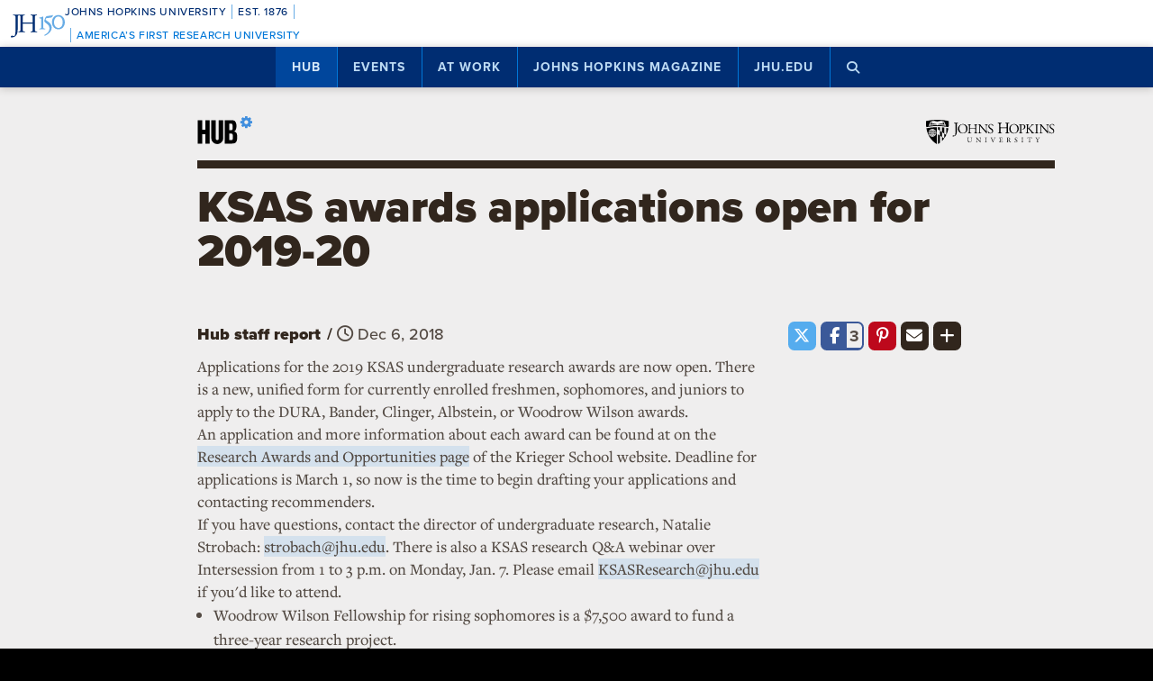

--- FILE ---
content_type: text/html; charset=utf-8
request_url: https://www.google.com/recaptcha/api2/anchor?ar=1&k=6LclNtkZAAAAANENXb4rH5E6uT1RlbUCAFvjxJYj&co=aHR0cHM6Ly9odWIuamh1LmVkdTo0NDM.&hl=en&v=PoyoqOPhxBO7pBk68S4YbpHZ&size=invisible&anchor-ms=20000&execute-ms=30000&cb=1g1uzshfmxfw
body_size: 48794
content:
<!DOCTYPE HTML><html dir="ltr" lang="en"><head><meta http-equiv="Content-Type" content="text/html; charset=UTF-8">
<meta http-equiv="X-UA-Compatible" content="IE=edge">
<title>reCAPTCHA</title>
<style type="text/css">
/* cyrillic-ext */
@font-face {
  font-family: 'Roboto';
  font-style: normal;
  font-weight: 400;
  font-stretch: 100%;
  src: url(//fonts.gstatic.com/s/roboto/v48/KFO7CnqEu92Fr1ME7kSn66aGLdTylUAMa3GUBHMdazTgWw.woff2) format('woff2');
  unicode-range: U+0460-052F, U+1C80-1C8A, U+20B4, U+2DE0-2DFF, U+A640-A69F, U+FE2E-FE2F;
}
/* cyrillic */
@font-face {
  font-family: 'Roboto';
  font-style: normal;
  font-weight: 400;
  font-stretch: 100%;
  src: url(//fonts.gstatic.com/s/roboto/v48/KFO7CnqEu92Fr1ME7kSn66aGLdTylUAMa3iUBHMdazTgWw.woff2) format('woff2');
  unicode-range: U+0301, U+0400-045F, U+0490-0491, U+04B0-04B1, U+2116;
}
/* greek-ext */
@font-face {
  font-family: 'Roboto';
  font-style: normal;
  font-weight: 400;
  font-stretch: 100%;
  src: url(//fonts.gstatic.com/s/roboto/v48/KFO7CnqEu92Fr1ME7kSn66aGLdTylUAMa3CUBHMdazTgWw.woff2) format('woff2');
  unicode-range: U+1F00-1FFF;
}
/* greek */
@font-face {
  font-family: 'Roboto';
  font-style: normal;
  font-weight: 400;
  font-stretch: 100%;
  src: url(//fonts.gstatic.com/s/roboto/v48/KFO7CnqEu92Fr1ME7kSn66aGLdTylUAMa3-UBHMdazTgWw.woff2) format('woff2');
  unicode-range: U+0370-0377, U+037A-037F, U+0384-038A, U+038C, U+038E-03A1, U+03A3-03FF;
}
/* math */
@font-face {
  font-family: 'Roboto';
  font-style: normal;
  font-weight: 400;
  font-stretch: 100%;
  src: url(//fonts.gstatic.com/s/roboto/v48/KFO7CnqEu92Fr1ME7kSn66aGLdTylUAMawCUBHMdazTgWw.woff2) format('woff2');
  unicode-range: U+0302-0303, U+0305, U+0307-0308, U+0310, U+0312, U+0315, U+031A, U+0326-0327, U+032C, U+032F-0330, U+0332-0333, U+0338, U+033A, U+0346, U+034D, U+0391-03A1, U+03A3-03A9, U+03B1-03C9, U+03D1, U+03D5-03D6, U+03F0-03F1, U+03F4-03F5, U+2016-2017, U+2034-2038, U+203C, U+2040, U+2043, U+2047, U+2050, U+2057, U+205F, U+2070-2071, U+2074-208E, U+2090-209C, U+20D0-20DC, U+20E1, U+20E5-20EF, U+2100-2112, U+2114-2115, U+2117-2121, U+2123-214F, U+2190, U+2192, U+2194-21AE, U+21B0-21E5, U+21F1-21F2, U+21F4-2211, U+2213-2214, U+2216-22FF, U+2308-230B, U+2310, U+2319, U+231C-2321, U+2336-237A, U+237C, U+2395, U+239B-23B7, U+23D0, U+23DC-23E1, U+2474-2475, U+25AF, U+25B3, U+25B7, U+25BD, U+25C1, U+25CA, U+25CC, U+25FB, U+266D-266F, U+27C0-27FF, U+2900-2AFF, U+2B0E-2B11, U+2B30-2B4C, U+2BFE, U+3030, U+FF5B, U+FF5D, U+1D400-1D7FF, U+1EE00-1EEFF;
}
/* symbols */
@font-face {
  font-family: 'Roboto';
  font-style: normal;
  font-weight: 400;
  font-stretch: 100%;
  src: url(//fonts.gstatic.com/s/roboto/v48/KFO7CnqEu92Fr1ME7kSn66aGLdTylUAMaxKUBHMdazTgWw.woff2) format('woff2');
  unicode-range: U+0001-000C, U+000E-001F, U+007F-009F, U+20DD-20E0, U+20E2-20E4, U+2150-218F, U+2190, U+2192, U+2194-2199, U+21AF, U+21E6-21F0, U+21F3, U+2218-2219, U+2299, U+22C4-22C6, U+2300-243F, U+2440-244A, U+2460-24FF, U+25A0-27BF, U+2800-28FF, U+2921-2922, U+2981, U+29BF, U+29EB, U+2B00-2BFF, U+4DC0-4DFF, U+FFF9-FFFB, U+10140-1018E, U+10190-1019C, U+101A0, U+101D0-101FD, U+102E0-102FB, U+10E60-10E7E, U+1D2C0-1D2D3, U+1D2E0-1D37F, U+1F000-1F0FF, U+1F100-1F1AD, U+1F1E6-1F1FF, U+1F30D-1F30F, U+1F315, U+1F31C, U+1F31E, U+1F320-1F32C, U+1F336, U+1F378, U+1F37D, U+1F382, U+1F393-1F39F, U+1F3A7-1F3A8, U+1F3AC-1F3AF, U+1F3C2, U+1F3C4-1F3C6, U+1F3CA-1F3CE, U+1F3D4-1F3E0, U+1F3ED, U+1F3F1-1F3F3, U+1F3F5-1F3F7, U+1F408, U+1F415, U+1F41F, U+1F426, U+1F43F, U+1F441-1F442, U+1F444, U+1F446-1F449, U+1F44C-1F44E, U+1F453, U+1F46A, U+1F47D, U+1F4A3, U+1F4B0, U+1F4B3, U+1F4B9, U+1F4BB, U+1F4BF, U+1F4C8-1F4CB, U+1F4D6, U+1F4DA, U+1F4DF, U+1F4E3-1F4E6, U+1F4EA-1F4ED, U+1F4F7, U+1F4F9-1F4FB, U+1F4FD-1F4FE, U+1F503, U+1F507-1F50B, U+1F50D, U+1F512-1F513, U+1F53E-1F54A, U+1F54F-1F5FA, U+1F610, U+1F650-1F67F, U+1F687, U+1F68D, U+1F691, U+1F694, U+1F698, U+1F6AD, U+1F6B2, U+1F6B9-1F6BA, U+1F6BC, U+1F6C6-1F6CF, U+1F6D3-1F6D7, U+1F6E0-1F6EA, U+1F6F0-1F6F3, U+1F6F7-1F6FC, U+1F700-1F7FF, U+1F800-1F80B, U+1F810-1F847, U+1F850-1F859, U+1F860-1F887, U+1F890-1F8AD, U+1F8B0-1F8BB, U+1F8C0-1F8C1, U+1F900-1F90B, U+1F93B, U+1F946, U+1F984, U+1F996, U+1F9E9, U+1FA00-1FA6F, U+1FA70-1FA7C, U+1FA80-1FA89, U+1FA8F-1FAC6, U+1FACE-1FADC, U+1FADF-1FAE9, U+1FAF0-1FAF8, U+1FB00-1FBFF;
}
/* vietnamese */
@font-face {
  font-family: 'Roboto';
  font-style: normal;
  font-weight: 400;
  font-stretch: 100%;
  src: url(//fonts.gstatic.com/s/roboto/v48/KFO7CnqEu92Fr1ME7kSn66aGLdTylUAMa3OUBHMdazTgWw.woff2) format('woff2');
  unicode-range: U+0102-0103, U+0110-0111, U+0128-0129, U+0168-0169, U+01A0-01A1, U+01AF-01B0, U+0300-0301, U+0303-0304, U+0308-0309, U+0323, U+0329, U+1EA0-1EF9, U+20AB;
}
/* latin-ext */
@font-face {
  font-family: 'Roboto';
  font-style: normal;
  font-weight: 400;
  font-stretch: 100%;
  src: url(//fonts.gstatic.com/s/roboto/v48/KFO7CnqEu92Fr1ME7kSn66aGLdTylUAMa3KUBHMdazTgWw.woff2) format('woff2');
  unicode-range: U+0100-02BA, U+02BD-02C5, U+02C7-02CC, U+02CE-02D7, U+02DD-02FF, U+0304, U+0308, U+0329, U+1D00-1DBF, U+1E00-1E9F, U+1EF2-1EFF, U+2020, U+20A0-20AB, U+20AD-20C0, U+2113, U+2C60-2C7F, U+A720-A7FF;
}
/* latin */
@font-face {
  font-family: 'Roboto';
  font-style: normal;
  font-weight: 400;
  font-stretch: 100%;
  src: url(//fonts.gstatic.com/s/roboto/v48/KFO7CnqEu92Fr1ME7kSn66aGLdTylUAMa3yUBHMdazQ.woff2) format('woff2');
  unicode-range: U+0000-00FF, U+0131, U+0152-0153, U+02BB-02BC, U+02C6, U+02DA, U+02DC, U+0304, U+0308, U+0329, U+2000-206F, U+20AC, U+2122, U+2191, U+2193, U+2212, U+2215, U+FEFF, U+FFFD;
}
/* cyrillic-ext */
@font-face {
  font-family: 'Roboto';
  font-style: normal;
  font-weight: 500;
  font-stretch: 100%;
  src: url(//fonts.gstatic.com/s/roboto/v48/KFO7CnqEu92Fr1ME7kSn66aGLdTylUAMa3GUBHMdazTgWw.woff2) format('woff2');
  unicode-range: U+0460-052F, U+1C80-1C8A, U+20B4, U+2DE0-2DFF, U+A640-A69F, U+FE2E-FE2F;
}
/* cyrillic */
@font-face {
  font-family: 'Roboto';
  font-style: normal;
  font-weight: 500;
  font-stretch: 100%;
  src: url(//fonts.gstatic.com/s/roboto/v48/KFO7CnqEu92Fr1ME7kSn66aGLdTylUAMa3iUBHMdazTgWw.woff2) format('woff2');
  unicode-range: U+0301, U+0400-045F, U+0490-0491, U+04B0-04B1, U+2116;
}
/* greek-ext */
@font-face {
  font-family: 'Roboto';
  font-style: normal;
  font-weight: 500;
  font-stretch: 100%;
  src: url(//fonts.gstatic.com/s/roboto/v48/KFO7CnqEu92Fr1ME7kSn66aGLdTylUAMa3CUBHMdazTgWw.woff2) format('woff2');
  unicode-range: U+1F00-1FFF;
}
/* greek */
@font-face {
  font-family: 'Roboto';
  font-style: normal;
  font-weight: 500;
  font-stretch: 100%;
  src: url(//fonts.gstatic.com/s/roboto/v48/KFO7CnqEu92Fr1ME7kSn66aGLdTylUAMa3-UBHMdazTgWw.woff2) format('woff2');
  unicode-range: U+0370-0377, U+037A-037F, U+0384-038A, U+038C, U+038E-03A1, U+03A3-03FF;
}
/* math */
@font-face {
  font-family: 'Roboto';
  font-style: normal;
  font-weight: 500;
  font-stretch: 100%;
  src: url(//fonts.gstatic.com/s/roboto/v48/KFO7CnqEu92Fr1ME7kSn66aGLdTylUAMawCUBHMdazTgWw.woff2) format('woff2');
  unicode-range: U+0302-0303, U+0305, U+0307-0308, U+0310, U+0312, U+0315, U+031A, U+0326-0327, U+032C, U+032F-0330, U+0332-0333, U+0338, U+033A, U+0346, U+034D, U+0391-03A1, U+03A3-03A9, U+03B1-03C9, U+03D1, U+03D5-03D6, U+03F0-03F1, U+03F4-03F5, U+2016-2017, U+2034-2038, U+203C, U+2040, U+2043, U+2047, U+2050, U+2057, U+205F, U+2070-2071, U+2074-208E, U+2090-209C, U+20D0-20DC, U+20E1, U+20E5-20EF, U+2100-2112, U+2114-2115, U+2117-2121, U+2123-214F, U+2190, U+2192, U+2194-21AE, U+21B0-21E5, U+21F1-21F2, U+21F4-2211, U+2213-2214, U+2216-22FF, U+2308-230B, U+2310, U+2319, U+231C-2321, U+2336-237A, U+237C, U+2395, U+239B-23B7, U+23D0, U+23DC-23E1, U+2474-2475, U+25AF, U+25B3, U+25B7, U+25BD, U+25C1, U+25CA, U+25CC, U+25FB, U+266D-266F, U+27C0-27FF, U+2900-2AFF, U+2B0E-2B11, U+2B30-2B4C, U+2BFE, U+3030, U+FF5B, U+FF5D, U+1D400-1D7FF, U+1EE00-1EEFF;
}
/* symbols */
@font-face {
  font-family: 'Roboto';
  font-style: normal;
  font-weight: 500;
  font-stretch: 100%;
  src: url(//fonts.gstatic.com/s/roboto/v48/KFO7CnqEu92Fr1ME7kSn66aGLdTylUAMaxKUBHMdazTgWw.woff2) format('woff2');
  unicode-range: U+0001-000C, U+000E-001F, U+007F-009F, U+20DD-20E0, U+20E2-20E4, U+2150-218F, U+2190, U+2192, U+2194-2199, U+21AF, U+21E6-21F0, U+21F3, U+2218-2219, U+2299, U+22C4-22C6, U+2300-243F, U+2440-244A, U+2460-24FF, U+25A0-27BF, U+2800-28FF, U+2921-2922, U+2981, U+29BF, U+29EB, U+2B00-2BFF, U+4DC0-4DFF, U+FFF9-FFFB, U+10140-1018E, U+10190-1019C, U+101A0, U+101D0-101FD, U+102E0-102FB, U+10E60-10E7E, U+1D2C0-1D2D3, U+1D2E0-1D37F, U+1F000-1F0FF, U+1F100-1F1AD, U+1F1E6-1F1FF, U+1F30D-1F30F, U+1F315, U+1F31C, U+1F31E, U+1F320-1F32C, U+1F336, U+1F378, U+1F37D, U+1F382, U+1F393-1F39F, U+1F3A7-1F3A8, U+1F3AC-1F3AF, U+1F3C2, U+1F3C4-1F3C6, U+1F3CA-1F3CE, U+1F3D4-1F3E0, U+1F3ED, U+1F3F1-1F3F3, U+1F3F5-1F3F7, U+1F408, U+1F415, U+1F41F, U+1F426, U+1F43F, U+1F441-1F442, U+1F444, U+1F446-1F449, U+1F44C-1F44E, U+1F453, U+1F46A, U+1F47D, U+1F4A3, U+1F4B0, U+1F4B3, U+1F4B9, U+1F4BB, U+1F4BF, U+1F4C8-1F4CB, U+1F4D6, U+1F4DA, U+1F4DF, U+1F4E3-1F4E6, U+1F4EA-1F4ED, U+1F4F7, U+1F4F9-1F4FB, U+1F4FD-1F4FE, U+1F503, U+1F507-1F50B, U+1F50D, U+1F512-1F513, U+1F53E-1F54A, U+1F54F-1F5FA, U+1F610, U+1F650-1F67F, U+1F687, U+1F68D, U+1F691, U+1F694, U+1F698, U+1F6AD, U+1F6B2, U+1F6B9-1F6BA, U+1F6BC, U+1F6C6-1F6CF, U+1F6D3-1F6D7, U+1F6E0-1F6EA, U+1F6F0-1F6F3, U+1F6F7-1F6FC, U+1F700-1F7FF, U+1F800-1F80B, U+1F810-1F847, U+1F850-1F859, U+1F860-1F887, U+1F890-1F8AD, U+1F8B0-1F8BB, U+1F8C0-1F8C1, U+1F900-1F90B, U+1F93B, U+1F946, U+1F984, U+1F996, U+1F9E9, U+1FA00-1FA6F, U+1FA70-1FA7C, U+1FA80-1FA89, U+1FA8F-1FAC6, U+1FACE-1FADC, U+1FADF-1FAE9, U+1FAF0-1FAF8, U+1FB00-1FBFF;
}
/* vietnamese */
@font-face {
  font-family: 'Roboto';
  font-style: normal;
  font-weight: 500;
  font-stretch: 100%;
  src: url(//fonts.gstatic.com/s/roboto/v48/KFO7CnqEu92Fr1ME7kSn66aGLdTylUAMa3OUBHMdazTgWw.woff2) format('woff2');
  unicode-range: U+0102-0103, U+0110-0111, U+0128-0129, U+0168-0169, U+01A0-01A1, U+01AF-01B0, U+0300-0301, U+0303-0304, U+0308-0309, U+0323, U+0329, U+1EA0-1EF9, U+20AB;
}
/* latin-ext */
@font-face {
  font-family: 'Roboto';
  font-style: normal;
  font-weight: 500;
  font-stretch: 100%;
  src: url(//fonts.gstatic.com/s/roboto/v48/KFO7CnqEu92Fr1ME7kSn66aGLdTylUAMa3KUBHMdazTgWw.woff2) format('woff2');
  unicode-range: U+0100-02BA, U+02BD-02C5, U+02C7-02CC, U+02CE-02D7, U+02DD-02FF, U+0304, U+0308, U+0329, U+1D00-1DBF, U+1E00-1E9F, U+1EF2-1EFF, U+2020, U+20A0-20AB, U+20AD-20C0, U+2113, U+2C60-2C7F, U+A720-A7FF;
}
/* latin */
@font-face {
  font-family: 'Roboto';
  font-style: normal;
  font-weight: 500;
  font-stretch: 100%;
  src: url(//fonts.gstatic.com/s/roboto/v48/KFO7CnqEu92Fr1ME7kSn66aGLdTylUAMa3yUBHMdazQ.woff2) format('woff2');
  unicode-range: U+0000-00FF, U+0131, U+0152-0153, U+02BB-02BC, U+02C6, U+02DA, U+02DC, U+0304, U+0308, U+0329, U+2000-206F, U+20AC, U+2122, U+2191, U+2193, U+2212, U+2215, U+FEFF, U+FFFD;
}
/* cyrillic-ext */
@font-face {
  font-family: 'Roboto';
  font-style: normal;
  font-weight: 900;
  font-stretch: 100%;
  src: url(//fonts.gstatic.com/s/roboto/v48/KFO7CnqEu92Fr1ME7kSn66aGLdTylUAMa3GUBHMdazTgWw.woff2) format('woff2');
  unicode-range: U+0460-052F, U+1C80-1C8A, U+20B4, U+2DE0-2DFF, U+A640-A69F, U+FE2E-FE2F;
}
/* cyrillic */
@font-face {
  font-family: 'Roboto';
  font-style: normal;
  font-weight: 900;
  font-stretch: 100%;
  src: url(//fonts.gstatic.com/s/roboto/v48/KFO7CnqEu92Fr1ME7kSn66aGLdTylUAMa3iUBHMdazTgWw.woff2) format('woff2');
  unicode-range: U+0301, U+0400-045F, U+0490-0491, U+04B0-04B1, U+2116;
}
/* greek-ext */
@font-face {
  font-family: 'Roboto';
  font-style: normal;
  font-weight: 900;
  font-stretch: 100%;
  src: url(//fonts.gstatic.com/s/roboto/v48/KFO7CnqEu92Fr1ME7kSn66aGLdTylUAMa3CUBHMdazTgWw.woff2) format('woff2');
  unicode-range: U+1F00-1FFF;
}
/* greek */
@font-face {
  font-family: 'Roboto';
  font-style: normal;
  font-weight: 900;
  font-stretch: 100%;
  src: url(//fonts.gstatic.com/s/roboto/v48/KFO7CnqEu92Fr1ME7kSn66aGLdTylUAMa3-UBHMdazTgWw.woff2) format('woff2');
  unicode-range: U+0370-0377, U+037A-037F, U+0384-038A, U+038C, U+038E-03A1, U+03A3-03FF;
}
/* math */
@font-face {
  font-family: 'Roboto';
  font-style: normal;
  font-weight: 900;
  font-stretch: 100%;
  src: url(//fonts.gstatic.com/s/roboto/v48/KFO7CnqEu92Fr1ME7kSn66aGLdTylUAMawCUBHMdazTgWw.woff2) format('woff2');
  unicode-range: U+0302-0303, U+0305, U+0307-0308, U+0310, U+0312, U+0315, U+031A, U+0326-0327, U+032C, U+032F-0330, U+0332-0333, U+0338, U+033A, U+0346, U+034D, U+0391-03A1, U+03A3-03A9, U+03B1-03C9, U+03D1, U+03D5-03D6, U+03F0-03F1, U+03F4-03F5, U+2016-2017, U+2034-2038, U+203C, U+2040, U+2043, U+2047, U+2050, U+2057, U+205F, U+2070-2071, U+2074-208E, U+2090-209C, U+20D0-20DC, U+20E1, U+20E5-20EF, U+2100-2112, U+2114-2115, U+2117-2121, U+2123-214F, U+2190, U+2192, U+2194-21AE, U+21B0-21E5, U+21F1-21F2, U+21F4-2211, U+2213-2214, U+2216-22FF, U+2308-230B, U+2310, U+2319, U+231C-2321, U+2336-237A, U+237C, U+2395, U+239B-23B7, U+23D0, U+23DC-23E1, U+2474-2475, U+25AF, U+25B3, U+25B7, U+25BD, U+25C1, U+25CA, U+25CC, U+25FB, U+266D-266F, U+27C0-27FF, U+2900-2AFF, U+2B0E-2B11, U+2B30-2B4C, U+2BFE, U+3030, U+FF5B, U+FF5D, U+1D400-1D7FF, U+1EE00-1EEFF;
}
/* symbols */
@font-face {
  font-family: 'Roboto';
  font-style: normal;
  font-weight: 900;
  font-stretch: 100%;
  src: url(//fonts.gstatic.com/s/roboto/v48/KFO7CnqEu92Fr1ME7kSn66aGLdTylUAMaxKUBHMdazTgWw.woff2) format('woff2');
  unicode-range: U+0001-000C, U+000E-001F, U+007F-009F, U+20DD-20E0, U+20E2-20E4, U+2150-218F, U+2190, U+2192, U+2194-2199, U+21AF, U+21E6-21F0, U+21F3, U+2218-2219, U+2299, U+22C4-22C6, U+2300-243F, U+2440-244A, U+2460-24FF, U+25A0-27BF, U+2800-28FF, U+2921-2922, U+2981, U+29BF, U+29EB, U+2B00-2BFF, U+4DC0-4DFF, U+FFF9-FFFB, U+10140-1018E, U+10190-1019C, U+101A0, U+101D0-101FD, U+102E0-102FB, U+10E60-10E7E, U+1D2C0-1D2D3, U+1D2E0-1D37F, U+1F000-1F0FF, U+1F100-1F1AD, U+1F1E6-1F1FF, U+1F30D-1F30F, U+1F315, U+1F31C, U+1F31E, U+1F320-1F32C, U+1F336, U+1F378, U+1F37D, U+1F382, U+1F393-1F39F, U+1F3A7-1F3A8, U+1F3AC-1F3AF, U+1F3C2, U+1F3C4-1F3C6, U+1F3CA-1F3CE, U+1F3D4-1F3E0, U+1F3ED, U+1F3F1-1F3F3, U+1F3F5-1F3F7, U+1F408, U+1F415, U+1F41F, U+1F426, U+1F43F, U+1F441-1F442, U+1F444, U+1F446-1F449, U+1F44C-1F44E, U+1F453, U+1F46A, U+1F47D, U+1F4A3, U+1F4B0, U+1F4B3, U+1F4B9, U+1F4BB, U+1F4BF, U+1F4C8-1F4CB, U+1F4D6, U+1F4DA, U+1F4DF, U+1F4E3-1F4E6, U+1F4EA-1F4ED, U+1F4F7, U+1F4F9-1F4FB, U+1F4FD-1F4FE, U+1F503, U+1F507-1F50B, U+1F50D, U+1F512-1F513, U+1F53E-1F54A, U+1F54F-1F5FA, U+1F610, U+1F650-1F67F, U+1F687, U+1F68D, U+1F691, U+1F694, U+1F698, U+1F6AD, U+1F6B2, U+1F6B9-1F6BA, U+1F6BC, U+1F6C6-1F6CF, U+1F6D3-1F6D7, U+1F6E0-1F6EA, U+1F6F0-1F6F3, U+1F6F7-1F6FC, U+1F700-1F7FF, U+1F800-1F80B, U+1F810-1F847, U+1F850-1F859, U+1F860-1F887, U+1F890-1F8AD, U+1F8B0-1F8BB, U+1F8C0-1F8C1, U+1F900-1F90B, U+1F93B, U+1F946, U+1F984, U+1F996, U+1F9E9, U+1FA00-1FA6F, U+1FA70-1FA7C, U+1FA80-1FA89, U+1FA8F-1FAC6, U+1FACE-1FADC, U+1FADF-1FAE9, U+1FAF0-1FAF8, U+1FB00-1FBFF;
}
/* vietnamese */
@font-face {
  font-family: 'Roboto';
  font-style: normal;
  font-weight: 900;
  font-stretch: 100%;
  src: url(//fonts.gstatic.com/s/roboto/v48/KFO7CnqEu92Fr1ME7kSn66aGLdTylUAMa3OUBHMdazTgWw.woff2) format('woff2');
  unicode-range: U+0102-0103, U+0110-0111, U+0128-0129, U+0168-0169, U+01A0-01A1, U+01AF-01B0, U+0300-0301, U+0303-0304, U+0308-0309, U+0323, U+0329, U+1EA0-1EF9, U+20AB;
}
/* latin-ext */
@font-face {
  font-family: 'Roboto';
  font-style: normal;
  font-weight: 900;
  font-stretch: 100%;
  src: url(//fonts.gstatic.com/s/roboto/v48/KFO7CnqEu92Fr1ME7kSn66aGLdTylUAMa3KUBHMdazTgWw.woff2) format('woff2');
  unicode-range: U+0100-02BA, U+02BD-02C5, U+02C7-02CC, U+02CE-02D7, U+02DD-02FF, U+0304, U+0308, U+0329, U+1D00-1DBF, U+1E00-1E9F, U+1EF2-1EFF, U+2020, U+20A0-20AB, U+20AD-20C0, U+2113, U+2C60-2C7F, U+A720-A7FF;
}
/* latin */
@font-face {
  font-family: 'Roboto';
  font-style: normal;
  font-weight: 900;
  font-stretch: 100%;
  src: url(//fonts.gstatic.com/s/roboto/v48/KFO7CnqEu92Fr1ME7kSn66aGLdTylUAMa3yUBHMdazQ.woff2) format('woff2');
  unicode-range: U+0000-00FF, U+0131, U+0152-0153, U+02BB-02BC, U+02C6, U+02DA, U+02DC, U+0304, U+0308, U+0329, U+2000-206F, U+20AC, U+2122, U+2191, U+2193, U+2212, U+2215, U+FEFF, U+FFFD;
}

</style>
<link rel="stylesheet" type="text/css" href="https://www.gstatic.com/recaptcha/releases/PoyoqOPhxBO7pBk68S4YbpHZ/styles__ltr.css">
<script nonce="ArKm4Kzfi_8L36T-SC9N9A" type="text/javascript">window['__recaptcha_api'] = 'https://www.google.com/recaptcha/api2/';</script>
<script type="text/javascript" src="https://www.gstatic.com/recaptcha/releases/PoyoqOPhxBO7pBk68S4YbpHZ/recaptcha__en.js" nonce="ArKm4Kzfi_8L36T-SC9N9A">
      
    </script></head>
<body><div id="rc-anchor-alert" class="rc-anchor-alert"></div>
<input type="hidden" id="recaptcha-token" value="[base64]">
<script type="text/javascript" nonce="ArKm4Kzfi_8L36T-SC9N9A">
      recaptcha.anchor.Main.init("[\x22ainput\x22,[\x22bgdata\x22,\x22\x22,\[base64]/[base64]/[base64]/KE4oMTI0LHYsdi5HKSxMWihsLHYpKTpOKDEyNCx2LGwpLFYpLHYpLFQpKSxGKDE3MSx2KX0scjc9ZnVuY3Rpb24obCl7cmV0dXJuIGx9LEM9ZnVuY3Rpb24obCxWLHYpe04odixsLFYpLFZbYWtdPTI3OTZ9LG49ZnVuY3Rpb24obCxWKXtWLlg9KChWLlg/[base64]/[base64]/[base64]/[base64]/[base64]/[base64]/[base64]/[base64]/[base64]/[base64]/[base64]\\u003d\x22,\[base64]\\u003d\\u003d\x22,\x22IEnCpcO1ZwzDuTxVworCnsKBw6wqw6bDicKTUsOnYG/Dp3XCnMO2w5/[base64]/[base64]/CmF4yazpGDxfDrMOAw6jDh8K6w7pKbMOcf3F9wpzDjBFww77DlcK7GRfDqsKqwoIUGkPCpThFw6gmwrnCsko+R8O3fkxLw6QcBMK2wr8Ywo1jW8OAf8ONw65nAwPDjkPCucKuOcKYGMK2GMKFw5vCg8KCwoAww5XDiV4Hw4zDtgvCuWB3w7EfCMKVHi/CpMOawoDDo8O+ZcKdWMKtB10+w4xMwroHMcOfw53DgU/[base64]/KTNuwqfDvw3CrlfDm0HDsW/Cj8KfIHliwrcKw77ChwXCmsO+w4USwpxVIMO/wp3DmcKywrfCrw8AwpvDpMOFOB4VwrPCoDhcZ2Bvw5bCqUwLHlvChzjCkmLCqcO8wqfDtHnDsXPDrsKKOlljwoHDpcKfwoPDpsOPBMK9w7duYQ/DohILwq7DrlcDe8K3V8KQfjvCl8OHO8OzdsKFwqhTw5bCv3TChMKhUcKSR8Ojwo4KIMOWw55awpfDp8OFcWMeWsKIw6xJQsKJZ2TDiMOTwo8NRcOfw63DmzXCgDwWw6AHwqh/[base64]/[base64]/[base64]/[base64]/DhsOEw5NuTsOPwqxFZcKQK8K/[base64]/woPCvGjCi07DgcOvw5hTbcOUwqAJw6vCkcKqwpvCjFfCpxYJdsKCwrxHRcK2GMKuSC5BRmhNw4XDmsKkQWUdecOKwpYHw7UEw68dZStlQiA+AMKNZMORwonDnMKawqHCiGTDosOpRcKpHsKnRcKsw4nCm8Kzw7bCu3TCsQchMU1tfGnDtsO/YMOWKsK2BMKwwrs9PHtfWnPCtVvCqFZZwo3DmHxAQ8KOwqDDj8O1wrdHw6BDwonDhMK+wrzDhMOtMsKQw5DDk8KIwrMEc2vCl8Kpw6vCusOfK3/Dh8KDwpvDm8OQGg/DpzkTwqdND8KhwrfDgABzw6U/Q8OUcng9b3Z5wqrDrEIwFsOOaMKFFm0dUXhhJcOCw6LCoMKYf8KEARZpJ13CnjtSUD/CqcK1wqPCjGrDnSbDvMO0woDCiynCmD7ChsKSSMKtGMKEw5zCocOFMcKNf8Oow5vCnA3Dn0fCg3tsw4vCiMOdKAtdw7DDlR9xw5I3w6Vxw7pEIXEZwoUhw69KDgRmdXnDglHDo8OmKz9NwoM8RxXClmw7RsKHJ8Omw6jCjHTCucO2wobCnsOlcMOIZj/CugdYw73DjmHDu8OewoU5w5rDuMO5EivDq0wIwo3CshNAX07DicOCwohfw5rDlisdOsK7w6o1wpfCjcK5wrjDvkU+wpTCpsKywr4owqJYB8K5w7nCocO/YcOjHMKfw73CkMKew5Jxw6LCv8K/w5ZsQ8K+XsOVC8KYwqnCh3rCj8KMDwTDnQzCv0Iow5/[base64]/Cqzl2w4V3cGRpAWvDl8OPTcKAwr1/[base64]/CgMK2w6fDvsOeGF7DvMKyEsKZwp0yRsOtAcOFF8ORMEYLw6wyVcOxME/Dj3TCnUTCrcOpeDnCg0LCp8Ouwo/DgAHCrcOpwrNUHSsjwqRVw4EDw4rCtcKmUMKfBsKSJw/CmcKNSsKcbxRNwq3DnMKYwr7DrMK3w53Dg8O6wpxpw5rCmMO6UsOsF8Kqw5ZRwqYBwo8/PXDDucOIYsOfw5UYw4Nnwp84d3F/w5BYw4djCcOfInNEwqrDl8OAw7fDm8KzTBHDpiDDqy/DhGTCvMKIZ8OmGCfDrsOuGMKqw5t6NADDjU/Dpx/CshMdwrPCug4fwqrCscK2wq5HwrwiBXXDlcK+wooPN3QlUcKowqrDscKYYsOtJMKvwpIcEcOLwonDmMKsAhRbw6PCgg5pezBUw4XCn8KWC8KpWErCuUU5w59/PEfDuMO6w7tuJiVLOsO4w4kuecKPc8K7wp5xw4F6ZDvDnWlZwpnCmMKwFGZlw5oEwq0IZsKUw5HCuX3DgcOhQ8OEwo/[base64]/w4gTBRAVwo0HWCB9wp/DkMOnL8Kzw7fDpsKLw58kEcKaNDxyw48/OcKZw48yw6FBfcKmw4Zlw5gbwqrCi8OjCy/DtxnCt8OWw7DCsUlGB8KBwqzDojJID2bDkzYjw6IyV8Oow7dhBnrDosKhSCECw4NmScOlw5jDkMKnEsKxS8Oxw5DDvsK/aA5IwrgFOsKQbMOWwrTDvl7CjMONw7rCmAg2ccOuKjjDvwFQw59ydmtXwp7DuE9Hw7nDosOPw5YJA8K3wrHDgcKQIMOnwqLDhMOhwqjCix7CjlxrZkbDjsKdDFlcwoLDrcK/[base64]/Dim4Mw4PDgcK8w48EdxvDk03CqcOiw4dgw47Du8Kbw5PCgE7Ci8KRw6TDt8Ovw6kQGyPCslfDiCABNmDDslo4w70Uw5HCoEbClRnCkcK4wrfDvAcuwqTDosK4w4obGcO4wq9fbEjDnn19SsKfw4NWw6TCvMKqw7nDvcKzJXXDjcO5wo/DtQzDusO+ZcK1wp3CmMOdwq7CpQhGI8K2Zi8ow6wPw61wwpwSwqllw5/Dgh0IMcO8w7FQw5RTdmJJwpHCuxPDo8O9w63CsXrCicKuw63DtcO7EFcSHBdobRFcAMO7w5bCh8K7w7oxcUI0JsKGw5wGdknDrHlEfVrDlAtRF3AOwprDvcKGVD1qw4Znw5lbwprDm1/CqcOJF3TCgcOKw5Nlw5gHwph+w6nDliAYOMKjQsOZwqF3w5Q1NsOQTCQPHnrCjA3Dl8OWwqbDvEtaw4nCriPDncKUE3bCicO+d8Ocw5IDG0fCjFA0a3HDnMKNZ8OTwqNjwrN0KTVYw4/[base64]/DliN0egjDisK8w6MoC8OBwoLCnV7Dq8OHAR3CqxoywqjCrMKkw7gCwogFbMKsA2YIY8KfwqUIfcOiRMOkwr3CrsOow7bDnDRLOsKXMcK9XCrCgGdNw5oGwokec8Kvwr3CjCfDsmJ6UsK2S8K4wpEeFGtBPyk1VcKBwoDCjD/Dh8KvwpXDnBMLPCY2Rg52wqUMw4bCnXB2wo/DlyvCq0jDl8KdBcO5SMKPwqFdPinDhMKhdk3DlsOBwoDDkgDCsllSwqLDvy8MwpLDsRLDrcOow5ZKwrbDqsOFw4RuwoITwrl7w7A2NcKWL8OWNm3DlcK8L3YPecKFw6o2w6PDh0/[base64]/Dv8KYwozDncKpYSASwqhrI8OJwp/DtcKdDcKGHcKUw5pJw4VXwqHDuV/Ch8KUQ2YEUFnDoGvCvkUMRid1d2nDrCvCvHDCjMODBVU7esOaw7XDg23CixfDrsKLw63CjcOmwq8Uw5cpKSnDoVbCmBbDhyTDoTfChMOZY8KcVMKow5/DpDgtTGfCh8Obwr9ow64FfzrDrxc/[base64]/fMO5Ak/CrAMew7PCvTXDlX/DqiDDlCDDg0M9wrrDvjrDlsO6fx8LN8KJwrJBw7xnw6PDpB83w5teLsK/dx3Cm8K2CcOfaGLChTHDiE8sBDUrJMOuM8OIw7Q0w5pBN8OjwpjDrU8EIEjDkcKRwqN1KMOEMkTDlMO6w4XDiMK2wqxvwrVRfSVZFlHCvjjCnFnCk1LCosK1P8ONDMO5VVbDp8OSDD7CgHAwWlXDgMK8CMOawqMFC1UEaMOBasK5wrYER8Kfw7nDg3ktBSHCkjR9wpM/[base64]/WcKtw4B6RBLCuxfDmBN6w6tZfAnDuMKDfsODwqY/bcODCcKaNHDCj8OjcsKEw7zCg8O9GEJNwrpXwqHDgGhXw6zDix1Sw47CuMK0GV1YLTsAYsO2HHzCtx1lbCFHG37DtQbCssOPOVQ7w6ZEQ8OWP8KwRsOpw4hJwpDDp0N5YwfCnDtYSiZUw5QIdG/CqcK2HkHCjzBBwqMpdjYFw6bDk8O3w6vDjsOuw5BQw5bCtBptw4LDicO0w4fCjcOYYDF9R8OoRwrCjMONXsOpKxnCoS8zw5HDocOsw5jDhcKlw4EKYMOqPifDuMOdw54tw43DmQ3DrcKRfcO/fMOYZ8KrAlxYw5wVDcOtJTLDjcOMeGHCuEzDiRgJacOmwrI0wqVbwqZsw7dxw5Aww4NdLGEHwoBVwrEVRFHDrcKyDMKLbsK3PsKIRsO+Y2bCpTk8w4tFIzbDgsOrKE5XT8KkRm/CscKLW8KRwqzDsMK/[base64]/[base64]/CqsOqwq5zwpnCr8OtGMKIwqXCtMONw7keRcKJwpQURyDCimkHcsKmw4/[base64]/[base64]/Dh8OhP19Kw4Ayw7/DrDVtwqnCkCIaNCHCiT44TMKuw4bCillHVcOALm55ScO3C1g8w4TCvcOiPxXDtMOwwrfDtjYPwrbDjsOlw4Y/[base64]/CiCcJwoVkwoVhwr1BwrzCoH7CsGzCmH1Bwr/Cu8KPwoHCigzChMKmwqbDlxXCgEHCjgHDncKYVlTDj0HDlMOqwqvDhsKxKMKbGMKqEsOXR8Opw6/ChsOQw5fCj045DCkCTzB1U8KYCsONw7jDt8OpwqZawrfDr04SIcOUbQNOYcOjdUoMw5YtwrYGKsKiJ8KpLMK9KcOnFcK5wowSUmjCrsKzw6EJccKLwoJlw4/[base64]/CjcOzwrgFw7klw4nCrMKSwoZTVl4xaMKRRMKRw7tqwoREw6soW8Kow6Fkw5FTw4Mjw6TDpcOQA8OQAwtow6nDtMKHM8OLfBjCocKzwrrDt8K2wp51QsOCwrLDvRDDkMK0w4/[base64]/[base64]/ClkrDiRvCssOFw5RXIm3CpTbCnX1JwpNEw5drw6lDaHRswq4/F8ORw5l1woZZM3rDiMOlw5/DhMKkwqIyISDDlRMQNcOKQcKmw5Uww67CjMOUEcOaw5XDiVDDuVPCjETCpwzDgMKCCnXDoS1velTDgsOywq7DkcKQwo3Cu8KMwq/[base64]/UVrCuELCkMO6wrJSBSc2wqtBw55hw7/DosOcwp/DmsOKdsOEMiYpwq0hw6VNwpo2wqzDmMKfd0/CsMOWUDrClxDDqlnDl8OHwoLDo8OZQcKcFMODw6M5acOvMsKUw4lpVGTDtX7ChMO4wo7Dt2I0ZMKyw6wlEEofemAnw7HCjQvCrFxwakPCt1zCj8KMw7LDmsOUwoDCh2hwwp7DiV/[base64]/DvQUqwrM/FMK/w4XCv8Onw5pqw5Jdw5rCoMOPFcKew7JJV1/DqsK1HMKFwp0ww4tHw7vDgsKyw5odw4/DkcK1w5tDw7HCv8KvwrzCgsKdw7V9IgXDt8OPBcO7wrHDo1ppw7HDtFd6wq9bw5wYDsKvw60Qw5Eqw7/CiE5EwobCgcOvR3nCiBwTPyYRw7dRLMKSDCExw7hvw67DgMOYL8K6YMOxdB/[base64]/[base64]/CqcKCQU5tEcOxQHLDusKlTH3DhMO5w7x9NEZaEMOVJsKSCgwzMVnCgU7Ctwwrw6jCisKkwpZAZiDChFlcDsOIw7vDoG/CknTDncOfa8KvwrUGPcKqOGhOw7lhA8ONKh1lwrvDhlcwcEpzw53DmREHwqw6w4ceVlAuDMKvw51Bw61iX8KPw5AaKsK1O8KiOibDrsOZbStUw4/Cu8OPRjceHzrDl8O9w5RkVjQ7w79NwrPDpsKAKMO4w5sswpbDkn/DusO0wprCuMOXB8OlYMOkwp/DnMKzSsOmYcO3wobCnw7DhFHDsERFTnTDhcOhwq7DuAzCnMOvwrpCw5fCn3QAw7nDklQMUMK9bHTDlmPDij/[base64]/wrbCi0Y3w43DjsOYwp1AcsOGJsOow4glwrPCjBfCvcKNw4TCncO8w4hhw4PDg8K7a116wovCm8OZw7QvSsKWY3kfwoAJTGTDqcO2wp8AVMOOZA9pw5XCm3NKXmVbLMOzwrLCslN6w5lyZMK/[base64]/[base64]/CvcKgYMOVwpzClcKKRcOow5fDmMOBDQnDkgzDnSHClBxCRhgSw5bDrSjCosOOw6HCqsOgwr1QLcKBwp9/DXJxwpttw5ZywoDDnHw+woTCjw0TM8KkwonDqMOAcQ7CgcO8N8OcNMKiMycpbWPCtcKPV8KFwrdsw6TClSYvwqoow4vChsKfUz51aixaw6TDnljDpH/[base64]/CisOWwrvCk8OOFsKyw7ptcsKlfcKbTTIlBibDug9Pw7xzwo/[base64]/DMOObcK2Z8OIQzvCqxLDrsOhw6NCXjTDicOFw4zDlDhFdcOEwrhXw4lAw7MbwrLCuVAgeBHDo2HDrMOAcMOcwoZHwovDosOtwqPDkMOKUWJqWS/[base64]/CssOBwoRNw48Kw64GwoUewoXDlRAqE8OXQsOzw6HDuAtCw6ZzwrF/[base64]/[base64]/Cj8OTwpxrwqFdw7LCh8O+w5VxUcO1w7o6QDnDhMKRwrY7woU/U8O/wogbD8KEwoTCuk/Dp0DCicOfwq9weVMqw4ZyAMKKNGY5wphIIMK+wovCrFFIPcKcGMKJeMK5McOzFSnDjHjDicKpdsKNUUV0w7BaOT/DjcKAwqwsfMKhPMKZw77DlS/CgDnDlipMWcKaF8KCwq3Dg3nClQpucTzClR9iw4Fsw7lnw7PCpEXDssO4BS7DvsOQwqlgPsK7wrvDum7CuMKpwroMw69FWcK/L8OfPsKkOsKXNcOXS2LCp2DCgsO9w5/[base64]/JsOBwqrCgcOswoPCs2BXZkMjSizCgMK7RRnDukFnfcOPE8OFwpE6w6jDmsOsHF5fScKMX8ORWcOxw6U9wp3Dn8K/FMKZL8Knw5dOGhhow513wqFUJiItLQrCscKFZ0jDscKZwpPCrw/[base64]/DoMOrETPCtksuOQrCp8OUX8K0w58yw7DDpMO1w7TCtMKEMMOGwphWw5DCuhrCqMOPw5PDoMKZwq1Ow7hcfEARwrc2dcOvHMO5wrkZw4PCuMKQw4xmDxPCo8KEw4jCjC7DssKiXcO7w4jDi8K0w6jDicKtw4jDrB83AU0eL8O/[base64]/DkcKvaMO9wqzCv0JhO8Kdw6UFIsK7woRsbcKVVMKrTVwuwq3Dh8O4w7bCrlsPw7low7vCn2bDq8KmXgZKw6VVwr5OAQDCpsOiK23Dlj4Qwq4Bw7s/C8KpVQ0Nw5nCp8OvH8KNw7Buw7FPcDEzXDXDplovJ8OJZSnDg8OCY8KTTHcWLsKdL8OFw4HDnyzDmMOqw6Ygw61fLx9Xw4XClgYNVMO9wpMxw5bCp8K2DxAJw6fDszZDwqLDuBp/[base64]/DthY4wrfCmcKew5VUUMKqGWkFesOTRVTCsifCncOEUgtddsK5WGQbw7wUP0rDo2hNKHTCh8KRw7EAWD/[base64]/CjcOIc2vClcKqfy4KQHohw5/DlsKxfcKuHQrCnMOSQhdBUgQ9w4cYLMKWwoLCnsKAwp5ZXMOtNlcXwpDCoxRkesK5woLCqlViYTV4w6nDpMOjMcO3w5bDoxc/NcKjQ17DjwnCpV4ow4IGNsOOesOYw6bCljnDrUs7LsOswqJBSsO9w6vDnMKZw71CDWxQwqzDscOXSDZacGfCgTQJTcO8UcKNegF1w4/DrV3DmMKpdsKvcMOnOcKTZMKuK8Olwp9qwpBaDR/Dlh5DNWXDhyjDoQEUwq4/DGpDVSMKGSLCnMK0YMO/KsKew4bDvw/CqQjDnMOZw4PDpV1MworCo8Ogw5AkHsK8NcOqwo/CkmrCni/[base64]/DtA3DhkMKw646GcOiecOfw7/CvxnDmQPCpxbChRZ9KGAIw7M2w5TCmxsSU8OrCcO7wpRMLRtcw60CLVTCmCTDt8KMwrnDl8KPwrpXwocww7dBQ8OiwqkpwrfCqMKgw54Zw5/Cu8KARMObXMO/HMOEDi85wpwaw7woecOXw5goVF7CmMOnMcKRYA7CtMOiwpDDgwHCvcKsw4sRwr8SwqcFw5LClyo9BMKHf1xcBsKaw7xVQgArw4TDmBnCgQhnw4TDtnHCqVzCmEV0w6wbwp3CoDoRFj3Dm1PDh8Oqw7olw4E2G8K8w7PChF/[base64]/[base64]/Du8OLBV7CgizDlsOtUXzClAbDrsKYwrZ4asOwIGp6wr1vwprCgsK9w6JrC0YYw5LDosKaP8OIw4nDp8Oyw7Qkw68/KUdiCFjCmsKGemfDnsO9wr7ChnzCgjLCpsKuA8KGw49awrPClHd2YFwJw7bCiDjDhsKpw7vCoVAKwpBEw7MZTsOkwoPCqsKCKMK9wpEiw75ww55LYWpgTC/[base64]/wrkCSHhGBjxUwoHCs8OXNsOYSsKNZhfCqT3DtcKDw6IXwoQADMOzSjdcw6fCiMKgSXZbRzDCisKPNETDmUhWUsO+AMKjTy4Lwr/DosObwp/DpTEkesOww5zCgMKJwr0xw5Jxw4FQwr/[base64]/[base64]/CoUNTSMKpw6fCjMKeXcObfcOYw6IiKGXCixLDgBFoOhFTTD5vEUAUwrM/w4wLw7HDjsKycsOCw7DDpwV3LHIrfcK7WArDmMKAwrfDkMK5cXvCqsO2JXbDl8KjLXTDp2BtwoXCskAlwrTDsmlwJxLCmcODa280biN8w5XDiH1XFg4cwpFDGMOEwqgtf8Owwp8Qw699RcKBwqrDmXwVwrXDgUTCvcOsXEnDocKneMOmXcK/[base64]/w6/Cg8OQw7HCtMK+wo5ybkLCk8KQwrBVFcOIw6DDgyPDh8O/wobDpU9tb8O8wpQhN8KKwqXCnFomO3/DvmA+w5zDgsK9wo8bVhjDixB1w5/Cli4fNkLCpTplU8KxwpR5DcKFMAAtwojCvMKSw43CmsK7w5jDo3bDjMOAwrjCiHzDtMO+w7DChsK8w65HSgTDhsKTw4/[base64]/[base64]/DsCpjw6PDvTo+w6YWw6Uiw5R+IFjCjUbCvUDDuMKUY8OrIcOhw4nCu8O0w6I8wpHCv8OlH8OTwoICw59OYW4TPDESwqTCqcKGKhbDp8OYf8KUK8OfLX3Cm8OuwpLDj0Aic3LDrMKUBMKPwrwnWm/DmmRlwpPDlzvCtlnDusKKScOSZgTDhnnCkyXDlsKFw67CjMONw4TDhBExwpDDgMK6OsOIw61sWsKhfsKXwr4HKsKTw7pUIsKkwq7CowkueQPCq8O3My1Tw4UKw5TCocKgYMKPw6N0wrHCosOkEyQPDcOFWMO/woXDpgHCv8KKw4bDpcKuMcOWwpjDuMKaFC/[base64]/CngFEEQhMEcOww5nDssO7GcKjT8OaaMOeQQxefxpJJ8KVwod2Zn3DisO4wpbCq3U9w6/CkVlXM8K9RiLDtMOEw47DucOkZj56N8KgLH/Ck1Ywwp/Ch8KJJ8KNw4vDkQHCkirDjVHDijjCr8O0w5/[base64]/XzTDtkM7wr8kwoTDiVLDvcKpw6gNKB/DjAHCp8K9PsKKw7trw4ItOcOjwqXCpVHDohTDsMOXasOlc3XDnkUzIMOWZD8fw5/CrcOOWQbDlcKywoJdXgLCusKyw6LDo8Oew590MgrCkgXCpMKkIRlgEsOFWcKYwpvCs8KuNgogwqUtw4/ChsKJV8KUUsKrwoZxWEHDnX8KS8OnwpZOw63DncOGYMKawrjDgQxPRWTDqMKPw5bCmD/Dh8Oda8OGNcO7QTnDpsODwqvDvcOowoLDi8KJLwbDrx5qwr4OdcKzGsOuTSPCogIgKwQww6/CjFUeCENDbcO2C8K/wqs+wrRAS8KAHGrDqGrDqsKhT23CmD5PF8KJwrrCjWvDt8KDw4xlHj/CmcOvwqLDmkYpw57DllrDg8Kiw7DCkSjDlnbDusKKw7UoHcKRPMKvw4w8ZXrCuhQYdsOzwpwVwovDsWDDm0nDqcOOwrXDuUrCtcKdw6PDqcKJbl1ME8Kzwp/CtMOuTEXDmHHCmcKMWWfChcKCVMO7wqLDk3HDkcOSw4DChAk6w6oLw7XCksOEwrbCsU1/fjLDmn7DgMKuAsKoZhQTHC5pa8Kqw5MIwp7DuF1Sw6trw4EQOnRYwqc1FzvDgWnDmxY+wodVw7HDu8KHUcKdUCFewqDDrsOMMyYnwpUMw5IpSQDDoMKGw4BPR8KkwqLDjh0DBMO/wqjCoVJ+wqNpE8OCXmrCl0/[base64]/woHCosOuJDzDpcKSN8KWwrHChz5vHMOfw5jCv8KEwrnClGnCosOHNwxxSMOHTMKkfmRGJsO9KC/CgMKjECgiw6tFUkBlwo3CqcOKw5/DscOkGRFNwp4HwrQhw7DDgzRrwrgowrfCusO5b8KFw7fCsnXCt8K3PTYoZsK5w7rDmko6dnzDkn/Dk3hHwpvDrMOCf03DpkUDIsKww73DqwvDksKBwoAYwo0YCmpqeHhYw7bDnMK5wr5NQ0DDgyHCjcOMw5bDuXfDrsObIiDDicKWO8KZacKwwqPCvVbDpcKXw4LDrDvDisOVwpfDrsOfwql9w60YOcOAVhrDnMKDwrjCiT/[base64]/Dm8OWw5rCv8ODwpvDv0pew6LCgcKnw7/DtTNjNcOdZBwbXDfDow/DgkvCicKcUMO3RzwUKMOjw7hfB8KAEsK2w606M8OIw4DDo8Kmw7s7S1N/WWoIwovDlAIvNcK9VgvDpMOXQVnDqS7DgMOAw7oHw5/Dq8OkwqckWMKbw6oLwonDplfCuMOCw5ceb8Oac0DCmMOGUx9hw79US0/Dl8KQw5DDsMKNwrccWMKNEQApw4ohwrVww5jDom4vacO9w7PDqcOgw6LCvsKkwoHDtiQ/wqPCjcO6w4l5DsKjwpR/w5XDt3TCmcK/[base64]/QsOGwofCsUdte1vDlsONZxpDf8KFfcOVKCduNsKIwooOw7REMhTClFM7wp/[base64]/DqcKXwp1XfMOyw5wNGnvDgAcNIgrCoMOBTsKxe8OCw7LDrxEAYcKtAmXDjcOiXMOVwodRwq9EwrhRNMKPwqx7V8OpDTNJwpgOw4vCuSzDrXkcFyDCqX/DuR9dw4gqw7rCgmQywq7DncK6wrN+VBrDnjbDnsOyBiHDtsOAwqQVOsOowrPDqAUQw48/wqjCi8O1w7ABw7VLPmfCuTc8w4ZfwrTDmsOrF2PChnQ2OULChcOAwpoiw6LCpTnDg8OBw5/CqsKpAGwIwoBDw70gMMKxU8KXwpPCuMOJw6PDrcOew6Y+LUnDq14Xd3IfwromAMKGwqZmwrIUw5jCo8KAQcOvPh7CoCHDrGbCqsO1T24Qw5PCksOqVFzDpUIewq3CrsK/w7/DrggbwrYlIGnCpMOiw4cHwqB8wowgwqzCgxDDkcOVYQPDhXYWRC/DtMOxw5HCqMK0bnNRw6TDrMOvwpNaw5Q5w4Z4ZwrDmGfChcOSwrDDicODw7Axw53DgHbDuyEYw4vDgcKKClhcw7gNw5jCnGAPcMKeU8OgT8OKTcOvwrDDkX7DqMOew4XDs09PHMKGecOPC2bCiTdtZMONUMOmwpDCk00gf3LDhcKRwq7CmsKlwpAdeh/Dpk/[base64]/CvSXDpTsrw6QbwpfCnGlVwp3DvsKTwqnDsEfDuVbDsGzCpk1Bwq/CoUoLF8OzWDbClMOpAsKKw5HChR8+YMKPNWvCtH3CsjE9wpVvw6zCnC7DmEvCrlfCjlBaesOrKsKnf8OjRF/ClcO3wrRFw7XDksOAwrPCu8OzwpDCmsOgwrbDocO6wpgSaUhqQnXCvMKyG2V6wqEbw6QKwrPCrgnCu8O7JSDCthzCmQ7CskB8NQ7DniwMfhsKw4Y+w4QKNg/Dg8OFwqvDu8OkNwFSw5FdJsOyw6wTwoJVUMKjw5rCtzM0w5hVwrXDvShmw6ZwwrLCsTvDkEbCuMOyw6bChcOJCsO0wqjCjCsPwp8Fwq5rwrtcYcOhw7pPJk53OQDDjmDCscOqw7TCnFjDrsKhBSbDmsOuw53DmMORwoTClsKhwoIHw5gawqxBTD5yw7towqoGwo/[base64]/Csl/DqMKHLnwmY0sow7t/[base64]/[base64]/CrcOfw4HCnDfCrMKrwobDsWPCjW7CqcOVw5DCnsK8MsOfSMObw7twPMKZwo0Sw47CjsK9UcOtwqvDjU4vwrHDoAgQw49/[base64]/[base64]/[base64]/CuMKJw77ClMOlw6HDsRgJwr1ww5LDgsOmwpDDkVrCo8Ofw6kYIiIBRVPDh3dBWinDtD7DpwoYV8K+wpbCpknCiF5dHcKDw59NUcKiHR/CkMKXwqRwNsOfDybClMOWwrfDr8ODworCqizCiGUZVxciw7jDr8OsF8KSbH1OLsOnw6JHw5/CscOiw7/DgcKOwrzDpcKEJkjCh2chwrZzw5TDhsKeRRvCvX0Swposw5jDu8KZw4nCpE1lw5TCiS96w71pL3fDpsKVw4/Ct8KEJiNBDXRxwqjDmsOOCX/DoEhtw6nDuGVgwqPCqsKiXFvDmgbCsHDDnRPDjsO0HMKFwpAoWMO4ScOfwoIdZsO9w61sRsKXwrFgWC7CjMK9ZsOwwo1OwpQfTMKJwpXDo8Ogw4XCo8OBQhdReFJfwo48TU3Dv2shw57DhmtxVFTDhMKpQyonPX/DscO7w6kEw5LDpErCmVzDgzjDuMO+U2AGJ389cV4EbcOjw49/MhEFcMK/[base64]/[base64]/DlWfCkMOZNMK0HMOKCELDvBzDvcKOw7PCkUkXdsOXw7LCmsO4FVfDt8OIwokfwqjCg8O/QsO2w6PDjcK2wp3CrMKQw4XDscOjCsOwwq7DrjNuZx7DpcKxwpHCvcKMDSs6PcK8QUJHwpwDw6TDksO1woDCo03DuUcNw5pVDMKUOMOIaMK0wog2w4bDvnosw4VIw6HCssKfw5gWw6prwqvDr8K9YhAPwqlPacOrYcOxUMKGRAjCg1JeWMOiw5/CvsK4w6l/wq4gwpw6wrtwwopHeR3DmV57bgHDn8K4w6E9ZsOlwppWwrbCuRbCn3Jrw4fCtsK/wqIpw5NFEMOOwpFeUm9aXcK4dxPDrDvDo8Omwoc/[base64]/CicO2wq3DlWIwbMKDP8K8HUYMwqbCgcOvKsKhVcKyW246w4zDpCAlBC4/wpDCvyvDucKjw7TCii3CvsOMBGXCpsKiEsOgwrTCvl1zWsKeLsOaYMKeFcO5w6PCr1DCv8OSRUgOwp4pH8KTDnMkWcKDF8OqwrfCusKkwpTDg8OSUsK0ABRDw6DDkcKPw7Ziw4fDpE7CsMK4wr7CoWTDih/DiA13w7fClxJcw6HCgyrCi1BvwqHDmGnDosOQRgHCjMO6wqlqVMK2P0AYH8Kdw4s5w53DncOvw43CjwgabsODw5LDmcK9wrtkwrc/XcOoaFfCpTHDmcKZwrrDmcKfwoB6w6fDpm3CoDfCrcKrw7t/fENtWWLDmVHCqA3CtcKnwqjDn8OlGMOncsOPwr8PRcK7wrRew6Mvw4o\\u003d\x22],null,[\x22conf\x22,null,\x226LclNtkZAAAAANENXb4rH5E6uT1RlbUCAFvjxJYj\x22,0,null,null,null,0,[21,125,63,73,95,87,41,43,42,83,102,105,109,121],[1017145,478],0,null,null,null,null,0,null,0,null,700,1,null,0,\[base64]/76lBhnEnQkZnOKMAhnM8xEZ\x22,0,0,null,null,1,null,0,1,null,null,null,0],\x22https://hub.jhu.edu:443\x22,null,[3,1,1],null,null,null,1,3600,[\x22https://www.google.com/intl/en/policies/privacy/\x22,\x22https://www.google.com/intl/en/policies/terms/\x22],\x22dEwgPu32iBFvUlYjZRrffG3fbfKDrcizZOPER+8bczg\\u003d\x22,1,0,null,1,1768569950542,0,0,[85,72,143,218],null,[58,105],\x22RC-Re2oxN-68YDE5g\x22,null,null,null,null,null,\x220dAFcWeA5pw7ea8RdtGfqqK_fWc_cN-OJxHSQs_5_-2WeTHndQc-CvjMXnEIsvGw5DZ7U9_X2iYrlm1Gn2rANhfap9ni1QCdKirQ\x22,1768652750579]");
    </script></body></html>

--- FILE ---
content_type: text/html; charset=utf-8
request_url: https://www.google.com/recaptcha/api2/anchor?ar=1&k=6LdhWhIUAAAAAALM11ocbjubkpD6LV6dJ2TVpRMo&co=aHR0cHM6Ly9odWIuamh1LmVkdTo0NDM.&hl=en&v=PoyoqOPhxBO7pBk68S4YbpHZ&size=normal&anchor-ms=20000&execute-ms=30000&cb=xb08twjx4f7w
body_size: 49353
content:
<!DOCTYPE HTML><html dir="ltr" lang="en"><head><meta http-equiv="Content-Type" content="text/html; charset=UTF-8">
<meta http-equiv="X-UA-Compatible" content="IE=edge">
<title>reCAPTCHA</title>
<style type="text/css">
/* cyrillic-ext */
@font-face {
  font-family: 'Roboto';
  font-style: normal;
  font-weight: 400;
  font-stretch: 100%;
  src: url(//fonts.gstatic.com/s/roboto/v48/KFO7CnqEu92Fr1ME7kSn66aGLdTylUAMa3GUBHMdazTgWw.woff2) format('woff2');
  unicode-range: U+0460-052F, U+1C80-1C8A, U+20B4, U+2DE0-2DFF, U+A640-A69F, U+FE2E-FE2F;
}
/* cyrillic */
@font-face {
  font-family: 'Roboto';
  font-style: normal;
  font-weight: 400;
  font-stretch: 100%;
  src: url(//fonts.gstatic.com/s/roboto/v48/KFO7CnqEu92Fr1ME7kSn66aGLdTylUAMa3iUBHMdazTgWw.woff2) format('woff2');
  unicode-range: U+0301, U+0400-045F, U+0490-0491, U+04B0-04B1, U+2116;
}
/* greek-ext */
@font-face {
  font-family: 'Roboto';
  font-style: normal;
  font-weight: 400;
  font-stretch: 100%;
  src: url(//fonts.gstatic.com/s/roboto/v48/KFO7CnqEu92Fr1ME7kSn66aGLdTylUAMa3CUBHMdazTgWw.woff2) format('woff2');
  unicode-range: U+1F00-1FFF;
}
/* greek */
@font-face {
  font-family: 'Roboto';
  font-style: normal;
  font-weight: 400;
  font-stretch: 100%;
  src: url(//fonts.gstatic.com/s/roboto/v48/KFO7CnqEu92Fr1ME7kSn66aGLdTylUAMa3-UBHMdazTgWw.woff2) format('woff2');
  unicode-range: U+0370-0377, U+037A-037F, U+0384-038A, U+038C, U+038E-03A1, U+03A3-03FF;
}
/* math */
@font-face {
  font-family: 'Roboto';
  font-style: normal;
  font-weight: 400;
  font-stretch: 100%;
  src: url(//fonts.gstatic.com/s/roboto/v48/KFO7CnqEu92Fr1ME7kSn66aGLdTylUAMawCUBHMdazTgWw.woff2) format('woff2');
  unicode-range: U+0302-0303, U+0305, U+0307-0308, U+0310, U+0312, U+0315, U+031A, U+0326-0327, U+032C, U+032F-0330, U+0332-0333, U+0338, U+033A, U+0346, U+034D, U+0391-03A1, U+03A3-03A9, U+03B1-03C9, U+03D1, U+03D5-03D6, U+03F0-03F1, U+03F4-03F5, U+2016-2017, U+2034-2038, U+203C, U+2040, U+2043, U+2047, U+2050, U+2057, U+205F, U+2070-2071, U+2074-208E, U+2090-209C, U+20D0-20DC, U+20E1, U+20E5-20EF, U+2100-2112, U+2114-2115, U+2117-2121, U+2123-214F, U+2190, U+2192, U+2194-21AE, U+21B0-21E5, U+21F1-21F2, U+21F4-2211, U+2213-2214, U+2216-22FF, U+2308-230B, U+2310, U+2319, U+231C-2321, U+2336-237A, U+237C, U+2395, U+239B-23B7, U+23D0, U+23DC-23E1, U+2474-2475, U+25AF, U+25B3, U+25B7, U+25BD, U+25C1, U+25CA, U+25CC, U+25FB, U+266D-266F, U+27C0-27FF, U+2900-2AFF, U+2B0E-2B11, U+2B30-2B4C, U+2BFE, U+3030, U+FF5B, U+FF5D, U+1D400-1D7FF, U+1EE00-1EEFF;
}
/* symbols */
@font-face {
  font-family: 'Roboto';
  font-style: normal;
  font-weight: 400;
  font-stretch: 100%;
  src: url(//fonts.gstatic.com/s/roboto/v48/KFO7CnqEu92Fr1ME7kSn66aGLdTylUAMaxKUBHMdazTgWw.woff2) format('woff2');
  unicode-range: U+0001-000C, U+000E-001F, U+007F-009F, U+20DD-20E0, U+20E2-20E4, U+2150-218F, U+2190, U+2192, U+2194-2199, U+21AF, U+21E6-21F0, U+21F3, U+2218-2219, U+2299, U+22C4-22C6, U+2300-243F, U+2440-244A, U+2460-24FF, U+25A0-27BF, U+2800-28FF, U+2921-2922, U+2981, U+29BF, U+29EB, U+2B00-2BFF, U+4DC0-4DFF, U+FFF9-FFFB, U+10140-1018E, U+10190-1019C, U+101A0, U+101D0-101FD, U+102E0-102FB, U+10E60-10E7E, U+1D2C0-1D2D3, U+1D2E0-1D37F, U+1F000-1F0FF, U+1F100-1F1AD, U+1F1E6-1F1FF, U+1F30D-1F30F, U+1F315, U+1F31C, U+1F31E, U+1F320-1F32C, U+1F336, U+1F378, U+1F37D, U+1F382, U+1F393-1F39F, U+1F3A7-1F3A8, U+1F3AC-1F3AF, U+1F3C2, U+1F3C4-1F3C6, U+1F3CA-1F3CE, U+1F3D4-1F3E0, U+1F3ED, U+1F3F1-1F3F3, U+1F3F5-1F3F7, U+1F408, U+1F415, U+1F41F, U+1F426, U+1F43F, U+1F441-1F442, U+1F444, U+1F446-1F449, U+1F44C-1F44E, U+1F453, U+1F46A, U+1F47D, U+1F4A3, U+1F4B0, U+1F4B3, U+1F4B9, U+1F4BB, U+1F4BF, U+1F4C8-1F4CB, U+1F4D6, U+1F4DA, U+1F4DF, U+1F4E3-1F4E6, U+1F4EA-1F4ED, U+1F4F7, U+1F4F9-1F4FB, U+1F4FD-1F4FE, U+1F503, U+1F507-1F50B, U+1F50D, U+1F512-1F513, U+1F53E-1F54A, U+1F54F-1F5FA, U+1F610, U+1F650-1F67F, U+1F687, U+1F68D, U+1F691, U+1F694, U+1F698, U+1F6AD, U+1F6B2, U+1F6B9-1F6BA, U+1F6BC, U+1F6C6-1F6CF, U+1F6D3-1F6D7, U+1F6E0-1F6EA, U+1F6F0-1F6F3, U+1F6F7-1F6FC, U+1F700-1F7FF, U+1F800-1F80B, U+1F810-1F847, U+1F850-1F859, U+1F860-1F887, U+1F890-1F8AD, U+1F8B0-1F8BB, U+1F8C0-1F8C1, U+1F900-1F90B, U+1F93B, U+1F946, U+1F984, U+1F996, U+1F9E9, U+1FA00-1FA6F, U+1FA70-1FA7C, U+1FA80-1FA89, U+1FA8F-1FAC6, U+1FACE-1FADC, U+1FADF-1FAE9, U+1FAF0-1FAF8, U+1FB00-1FBFF;
}
/* vietnamese */
@font-face {
  font-family: 'Roboto';
  font-style: normal;
  font-weight: 400;
  font-stretch: 100%;
  src: url(//fonts.gstatic.com/s/roboto/v48/KFO7CnqEu92Fr1ME7kSn66aGLdTylUAMa3OUBHMdazTgWw.woff2) format('woff2');
  unicode-range: U+0102-0103, U+0110-0111, U+0128-0129, U+0168-0169, U+01A0-01A1, U+01AF-01B0, U+0300-0301, U+0303-0304, U+0308-0309, U+0323, U+0329, U+1EA0-1EF9, U+20AB;
}
/* latin-ext */
@font-face {
  font-family: 'Roboto';
  font-style: normal;
  font-weight: 400;
  font-stretch: 100%;
  src: url(//fonts.gstatic.com/s/roboto/v48/KFO7CnqEu92Fr1ME7kSn66aGLdTylUAMa3KUBHMdazTgWw.woff2) format('woff2');
  unicode-range: U+0100-02BA, U+02BD-02C5, U+02C7-02CC, U+02CE-02D7, U+02DD-02FF, U+0304, U+0308, U+0329, U+1D00-1DBF, U+1E00-1E9F, U+1EF2-1EFF, U+2020, U+20A0-20AB, U+20AD-20C0, U+2113, U+2C60-2C7F, U+A720-A7FF;
}
/* latin */
@font-face {
  font-family: 'Roboto';
  font-style: normal;
  font-weight: 400;
  font-stretch: 100%;
  src: url(//fonts.gstatic.com/s/roboto/v48/KFO7CnqEu92Fr1ME7kSn66aGLdTylUAMa3yUBHMdazQ.woff2) format('woff2');
  unicode-range: U+0000-00FF, U+0131, U+0152-0153, U+02BB-02BC, U+02C6, U+02DA, U+02DC, U+0304, U+0308, U+0329, U+2000-206F, U+20AC, U+2122, U+2191, U+2193, U+2212, U+2215, U+FEFF, U+FFFD;
}
/* cyrillic-ext */
@font-face {
  font-family: 'Roboto';
  font-style: normal;
  font-weight: 500;
  font-stretch: 100%;
  src: url(//fonts.gstatic.com/s/roboto/v48/KFO7CnqEu92Fr1ME7kSn66aGLdTylUAMa3GUBHMdazTgWw.woff2) format('woff2');
  unicode-range: U+0460-052F, U+1C80-1C8A, U+20B4, U+2DE0-2DFF, U+A640-A69F, U+FE2E-FE2F;
}
/* cyrillic */
@font-face {
  font-family: 'Roboto';
  font-style: normal;
  font-weight: 500;
  font-stretch: 100%;
  src: url(//fonts.gstatic.com/s/roboto/v48/KFO7CnqEu92Fr1ME7kSn66aGLdTylUAMa3iUBHMdazTgWw.woff2) format('woff2');
  unicode-range: U+0301, U+0400-045F, U+0490-0491, U+04B0-04B1, U+2116;
}
/* greek-ext */
@font-face {
  font-family: 'Roboto';
  font-style: normal;
  font-weight: 500;
  font-stretch: 100%;
  src: url(//fonts.gstatic.com/s/roboto/v48/KFO7CnqEu92Fr1ME7kSn66aGLdTylUAMa3CUBHMdazTgWw.woff2) format('woff2');
  unicode-range: U+1F00-1FFF;
}
/* greek */
@font-face {
  font-family: 'Roboto';
  font-style: normal;
  font-weight: 500;
  font-stretch: 100%;
  src: url(//fonts.gstatic.com/s/roboto/v48/KFO7CnqEu92Fr1ME7kSn66aGLdTylUAMa3-UBHMdazTgWw.woff2) format('woff2');
  unicode-range: U+0370-0377, U+037A-037F, U+0384-038A, U+038C, U+038E-03A1, U+03A3-03FF;
}
/* math */
@font-face {
  font-family: 'Roboto';
  font-style: normal;
  font-weight: 500;
  font-stretch: 100%;
  src: url(//fonts.gstatic.com/s/roboto/v48/KFO7CnqEu92Fr1ME7kSn66aGLdTylUAMawCUBHMdazTgWw.woff2) format('woff2');
  unicode-range: U+0302-0303, U+0305, U+0307-0308, U+0310, U+0312, U+0315, U+031A, U+0326-0327, U+032C, U+032F-0330, U+0332-0333, U+0338, U+033A, U+0346, U+034D, U+0391-03A1, U+03A3-03A9, U+03B1-03C9, U+03D1, U+03D5-03D6, U+03F0-03F1, U+03F4-03F5, U+2016-2017, U+2034-2038, U+203C, U+2040, U+2043, U+2047, U+2050, U+2057, U+205F, U+2070-2071, U+2074-208E, U+2090-209C, U+20D0-20DC, U+20E1, U+20E5-20EF, U+2100-2112, U+2114-2115, U+2117-2121, U+2123-214F, U+2190, U+2192, U+2194-21AE, U+21B0-21E5, U+21F1-21F2, U+21F4-2211, U+2213-2214, U+2216-22FF, U+2308-230B, U+2310, U+2319, U+231C-2321, U+2336-237A, U+237C, U+2395, U+239B-23B7, U+23D0, U+23DC-23E1, U+2474-2475, U+25AF, U+25B3, U+25B7, U+25BD, U+25C1, U+25CA, U+25CC, U+25FB, U+266D-266F, U+27C0-27FF, U+2900-2AFF, U+2B0E-2B11, U+2B30-2B4C, U+2BFE, U+3030, U+FF5B, U+FF5D, U+1D400-1D7FF, U+1EE00-1EEFF;
}
/* symbols */
@font-face {
  font-family: 'Roboto';
  font-style: normal;
  font-weight: 500;
  font-stretch: 100%;
  src: url(//fonts.gstatic.com/s/roboto/v48/KFO7CnqEu92Fr1ME7kSn66aGLdTylUAMaxKUBHMdazTgWw.woff2) format('woff2');
  unicode-range: U+0001-000C, U+000E-001F, U+007F-009F, U+20DD-20E0, U+20E2-20E4, U+2150-218F, U+2190, U+2192, U+2194-2199, U+21AF, U+21E6-21F0, U+21F3, U+2218-2219, U+2299, U+22C4-22C6, U+2300-243F, U+2440-244A, U+2460-24FF, U+25A0-27BF, U+2800-28FF, U+2921-2922, U+2981, U+29BF, U+29EB, U+2B00-2BFF, U+4DC0-4DFF, U+FFF9-FFFB, U+10140-1018E, U+10190-1019C, U+101A0, U+101D0-101FD, U+102E0-102FB, U+10E60-10E7E, U+1D2C0-1D2D3, U+1D2E0-1D37F, U+1F000-1F0FF, U+1F100-1F1AD, U+1F1E6-1F1FF, U+1F30D-1F30F, U+1F315, U+1F31C, U+1F31E, U+1F320-1F32C, U+1F336, U+1F378, U+1F37D, U+1F382, U+1F393-1F39F, U+1F3A7-1F3A8, U+1F3AC-1F3AF, U+1F3C2, U+1F3C4-1F3C6, U+1F3CA-1F3CE, U+1F3D4-1F3E0, U+1F3ED, U+1F3F1-1F3F3, U+1F3F5-1F3F7, U+1F408, U+1F415, U+1F41F, U+1F426, U+1F43F, U+1F441-1F442, U+1F444, U+1F446-1F449, U+1F44C-1F44E, U+1F453, U+1F46A, U+1F47D, U+1F4A3, U+1F4B0, U+1F4B3, U+1F4B9, U+1F4BB, U+1F4BF, U+1F4C8-1F4CB, U+1F4D6, U+1F4DA, U+1F4DF, U+1F4E3-1F4E6, U+1F4EA-1F4ED, U+1F4F7, U+1F4F9-1F4FB, U+1F4FD-1F4FE, U+1F503, U+1F507-1F50B, U+1F50D, U+1F512-1F513, U+1F53E-1F54A, U+1F54F-1F5FA, U+1F610, U+1F650-1F67F, U+1F687, U+1F68D, U+1F691, U+1F694, U+1F698, U+1F6AD, U+1F6B2, U+1F6B9-1F6BA, U+1F6BC, U+1F6C6-1F6CF, U+1F6D3-1F6D7, U+1F6E0-1F6EA, U+1F6F0-1F6F3, U+1F6F7-1F6FC, U+1F700-1F7FF, U+1F800-1F80B, U+1F810-1F847, U+1F850-1F859, U+1F860-1F887, U+1F890-1F8AD, U+1F8B0-1F8BB, U+1F8C0-1F8C1, U+1F900-1F90B, U+1F93B, U+1F946, U+1F984, U+1F996, U+1F9E9, U+1FA00-1FA6F, U+1FA70-1FA7C, U+1FA80-1FA89, U+1FA8F-1FAC6, U+1FACE-1FADC, U+1FADF-1FAE9, U+1FAF0-1FAF8, U+1FB00-1FBFF;
}
/* vietnamese */
@font-face {
  font-family: 'Roboto';
  font-style: normal;
  font-weight: 500;
  font-stretch: 100%;
  src: url(//fonts.gstatic.com/s/roboto/v48/KFO7CnqEu92Fr1ME7kSn66aGLdTylUAMa3OUBHMdazTgWw.woff2) format('woff2');
  unicode-range: U+0102-0103, U+0110-0111, U+0128-0129, U+0168-0169, U+01A0-01A1, U+01AF-01B0, U+0300-0301, U+0303-0304, U+0308-0309, U+0323, U+0329, U+1EA0-1EF9, U+20AB;
}
/* latin-ext */
@font-face {
  font-family: 'Roboto';
  font-style: normal;
  font-weight: 500;
  font-stretch: 100%;
  src: url(//fonts.gstatic.com/s/roboto/v48/KFO7CnqEu92Fr1ME7kSn66aGLdTylUAMa3KUBHMdazTgWw.woff2) format('woff2');
  unicode-range: U+0100-02BA, U+02BD-02C5, U+02C7-02CC, U+02CE-02D7, U+02DD-02FF, U+0304, U+0308, U+0329, U+1D00-1DBF, U+1E00-1E9F, U+1EF2-1EFF, U+2020, U+20A0-20AB, U+20AD-20C0, U+2113, U+2C60-2C7F, U+A720-A7FF;
}
/* latin */
@font-face {
  font-family: 'Roboto';
  font-style: normal;
  font-weight: 500;
  font-stretch: 100%;
  src: url(//fonts.gstatic.com/s/roboto/v48/KFO7CnqEu92Fr1ME7kSn66aGLdTylUAMa3yUBHMdazQ.woff2) format('woff2');
  unicode-range: U+0000-00FF, U+0131, U+0152-0153, U+02BB-02BC, U+02C6, U+02DA, U+02DC, U+0304, U+0308, U+0329, U+2000-206F, U+20AC, U+2122, U+2191, U+2193, U+2212, U+2215, U+FEFF, U+FFFD;
}
/* cyrillic-ext */
@font-face {
  font-family: 'Roboto';
  font-style: normal;
  font-weight: 900;
  font-stretch: 100%;
  src: url(//fonts.gstatic.com/s/roboto/v48/KFO7CnqEu92Fr1ME7kSn66aGLdTylUAMa3GUBHMdazTgWw.woff2) format('woff2');
  unicode-range: U+0460-052F, U+1C80-1C8A, U+20B4, U+2DE0-2DFF, U+A640-A69F, U+FE2E-FE2F;
}
/* cyrillic */
@font-face {
  font-family: 'Roboto';
  font-style: normal;
  font-weight: 900;
  font-stretch: 100%;
  src: url(//fonts.gstatic.com/s/roboto/v48/KFO7CnqEu92Fr1ME7kSn66aGLdTylUAMa3iUBHMdazTgWw.woff2) format('woff2');
  unicode-range: U+0301, U+0400-045F, U+0490-0491, U+04B0-04B1, U+2116;
}
/* greek-ext */
@font-face {
  font-family: 'Roboto';
  font-style: normal;
  font-weight: 900;
  font-stretch: 100%;
  src: url(//fonts.gstatic.com/s/roboto/v48/KFO7CnqEu92Fr1ME7kSn66aGLdTylUAMa3CUBHMdazTgWw.woff2) format('woff2');
  unicode-range: U+1F00-1FFF;
}
/* greek */
@font-face {
  font-family: 'Roboto';
  font-style: normal;
  font-weight: 900;
  font-stretch: 100%;
  src: url(//fonts.gstatic.com/s/roboto/v48/KFO7CnqEu92Fr1ME7kSn66aGLdTylUAMa3-UBHMdazTgWw.woff2) format('woff2');
  unicode-range: U+0370-0377, U+037A-037F, U+0384-038A, U+038C, U+038E-03A1, U+03A3-03FF;
}
/* math */
@font-face {
  font-family: 'Roboto';
  font-style: normal;
  font-weight: 900;
  font-stretch: 100%;
  src: url(//fonts.gstatic.com/s/roboto/v48/KFO7CnqEu92Fr1ME7kSn66aGLdTylUAMawCUBHMdazTgWw.woff2) format('woff2');
  unicode-range: U+0302-0303, U+0305, U+0307-0308, U+0310, U+0312, U+0315, U+031A, U+0326-0327, U+032C, U+032F-0330, U+0332-0333, U+0338, U+033A, U+0346, U+034D, U+0391-03A1, U+03A3-03A9, U+03B1-03C9, U+03D1, U+03D5-03D6, U+03F0-03F1, U+03F4-03F5, U+2016-2017, U+2034-2038, U+203C, U+2040, U+2043, U+2047, U+2050, U+2057, U+205F, U+2070-2071, U+2074-208E, U+2090-209C, U+20D0-20DC, U+20E1, U+20E5-20EF, U+2100-2112, U+2114-2115, U+2117-2121, U+2123-214F, U+2190, U+2192, U+2194-21AE, U+21B0-21E5, U+21F1-21F2, U+21F4-2211, U+2213-2214, U+2216-22FF, U+2308-230B, U+2310, U+2319, U+231C-2321, U+2336-237A, U+237C, U+2395, U+239B-23B7, U+23D0, U+23DC-23E1, U+2474-2475, U+25AF, U+25B3, U+25B7, U+25BD, U+25C1, U+25CA, U+25CC, U+25FB, U+266D-266F, U+27C0-27FF, U+2900-2AFF, U+2B0E-2B11, U+2B30-2B4C, U+2BFE, U+3030, U+FF5B, U+FF5D, U+1D400-1D7FF, U+1EE00-1EEFF;
}
/* symbols */
@font-face {
  font-family: 'Roboto';
  font-style: normal;
  font-weight: 900;
  font-stretch: 100%;
  src: url(//fonts.gstatic.com/s/roboto/v48/KFO7CnqEu92Fr1ME7kSn66aGLdTylUAMaxKUBHMdazTgWw.woff2) format('woff2');
  unicode-range: U+0001-000C, U+000E-001F, U+007F-009F, U+20DD-20E0, U+20E2-20E4, U+2150-218F, U+2190, U+2192, U+2194-2199, U+21AF, U+21E6-21F0, U+21F3, U+2218-2219, U+2299, U+22C4-22C6, U+2300-243F, U+2440-244A, U+2460-24FF, U+25A0-27BF, U+2800-28FF, U+2921-2922, U+2981, U+29BF, U+29EB, U+2B00-2BFF, U+4DC0-4DFF, U+FFF9-FFFB, U+10140-1018E, U+10190-1019C, U+101A0, U+101D0-101FD, U+102E0-102FB, U+10E60-10E7E, U+1D2C0-1D2D3, U+1D2E0-1D37F, U+1F000-1F0FF, U+1F100-1F1AD, U+1F1E6-1F1FF, U+1F30D-1F30F, U+1F315, U+1F31C, U+1F31E, U+1F320-1F32C, U+1F336, U+1F378, U+1F37D, U+1F382, U+1F393-1F39F, U+1F3A7-1F3A8, U+1F3AC-1F3AF, U+1F3C2, U+1F3C4-1F3C6, U+1F3CA-1F3CE, U+1F3D4-1F3E0, U+1F3ED, U+1F3F1-1F3F3, U+1F3F5-1F3F7, U+1F408, U+1F415, U+1F41F, U+1F426, U+1F43F, U+1F441-1F442, U+1F444, U+1F446-1F449, U+1F44C-1F44E, U+1F453, U+1F46A, U+1F47D, U+1F4A3, U+1F4B0, U+1F4B3, U+1F4B9, U+1F4BB, U+1F4BF, U+1F4C8-1F4CB, U+1F4D6, U+1F4DA, U+1F4DF, U+1F4E3-1F4E6, U+1F4EA-1F4ED, U+1F4F7, U+1F4F9-1F4FB, U+1F4FD-1F4FE, U+1F503, U+1F507-1F50B, U+1F50D, U+1F512-1F513, U+1F53E-1F54A, U+1F54F-1F5FA, U+1F610, U+1F650-1F67F, U+1F687, U+1F68D, U+1F691, U+1F694, U+1F698, U+1F6AD, U+1F6B2, U+1F6B9-1F6BA, U+1F6BC, U+1F6C6-1F6CF, U+1F6D3-1F6D7, U+1F6E0-1F6EA, U+1F6F0-1F6F3, U+1F6F7-1F6FC, U+1F700-1F7FF, U+1F800-1F80B, U+1F810-1F847, U+1F850-1F859, U+1F860-1F887, U+1F890-1F8AD, U+1F8B0-1F8BB, U+1F8C0-1F8C1, U+1F900-1F90B, U+1F93B, U+1F946, U+1F984, U+1F996, U+1F9E9, U+1FA00-1FA6F, U+1FA70-1FA7C, U+1FA80-1FA89, U+1FA8F-1FAC6, U+1FACE-1FADC, U+1FADF-1FAE9, U+1FAF0-1FAF8, U+1FB00-1FBFF;
}
/* vietnamese */
@font-face {
  font-family: 'Roboto';
  font-style: normal;
  font-weight: 900;
  font-stretch: 100%;
  src: url(//fonts.gstatic.com/s/roboto/v48/KFO7CnqEu92Fr1ME7kSn66aGLdTylUAMa3OUBHMdazTgWw.woff2) format('woff2');
  unicode-range: U+0102-0103, U+0110-0111, U+0128-0129, U+0168-0169, U+01A0-01A1, U+01AF-01B0, U+0300-0301, U+0303-0304, U+0308-0309, U+0323, U+0329, U+1EA0-1EF9, U+20AB;
}
/* latin-ext */
@font-face {
  font-family: 'Roboto';
  font-style: normal;
  font-weight: 900;
  font-stretch: 100%;
  src: url(//fonts.gstatic.com/s/roboto/v48/KFO7CnqEu92Fr1ME7kSn66aGLdTylUAMa3KUBHMdazTgWw.woff2) format('woff2');
  unicode-range: U+0100-02BA, U+02BD-02C5, U+02C7-02CC, U+02CE-02D7, U+02DD-02FF, U+0304, U+0308, U+0329, U+1D00-1DBF, U+1E00-1E9F, U+1EF2-1EFF, U+2020, U+20A0-20AB, U+20AD-20C0, U+2113, U+2C60-2C7F, U+A720-A7FF;
}
/* latin */
@font-face {
  font-family: 'Roboto';
  font-style: normal;
  font-weight: 900;
  font-stretch: 100%;
  src: url(//fonts.gstatic.com/s/roboto/v48/KFO7CnqEu92Fr1ME7kSn66aGLdTylUAMa3yUBHMdazQ.woff2) format('woff2');
  unicode-range: U+0000-00FF, U+0131, U+0152-0153, U+02BB-02BC, U+02C6, U+02DA, U+02DC, U+0304, U+0308, U+0329, U+2000-206F, U+20AC, U+2122, U+2191, U+2193, U+2212, U+2215, U+FEFF, U+FFFD;
}

</style>
<link rel="stylesheet" type="text/css" href="https://www.gstatic.com/recaptcha/releases/PoyoqOPhxBO7pBk68S4YbpHZ/styles__ltr.css">
<script nonce="vee_59HRumtL0Xy9GgpN2A" type="text/javascript">window['__recaptcha_api'] = 'https://www.google.com/recaptcha/api2/';</script>
<script type="text/javascript" src="https://www.gstatic.com/recaptcha/releases/PoyoqOPhxBO7pBk68S4YbpHZ/recaptcha__en.js" nonce="vee_59HRumtL0Xy9GgpN2A">
      
    </script></head>
<body><div id="rc-anchor-alert" class="rc-anchor-alert"></div>
<input type="hidden" id="recaptcha-token" value="[base64]">
<script type="text/javascript" nonce="vee_59HRumtL0Xy9GgpN2A">
      recaptcha.anchor.Main.init("[\x22ainput\x22,[\x22bgdata\x22,\x22\x22,\[base64]/[base64]/[base64]/KE4oMTI0LHYsdi5HKSxMWihsLHYpKTpOKDEyNCx2LGwpLFYpLHYpLFQpKSxGKDE3MSx2KX0scjc9ZnVuY3Rpb24obCl7cmV0dXJuIGx9LEM9ZnVuY3Rpb24obCxWLHYpe04odixsLFYpLFZbYWtdPTI3OTZ9LG49ZnVuY3Rpb24obCxWKXtWLlg9KChWLlg/[base64]/[base64]/[base64]/[base64]/[base64]/[base64]/[base64]/[base64]/[base64]/[base64]/[base64]\\u003d\x22,\[base64]\\u003d\\u003d\x22,\x22wpoUeMKKM0deNsKRGMKIVMKzwppZwpxmR8ODDmRFwoXCmcONwp/DojhoW33CmzxpOsKJVXnCj1fDiETCuMK8XsO8w4/CjcOrXcO/e2fCmMOWwrRZw64IaMOdwr/DuDXCu8KNcAFowo4Bwr3CnQzDrijCgDEfwrNsAw/[base64]/CoARseBzDgnBkwrhKwofDr08Mw5QUKMKbTl4VNcOXw4QswrJMWjFkGMO/[base64]/Dq8KVCMOCwokoeQLCoQPDvDnCvAHDqWQSwrRFwpFLw4HCgALDrifCucOdW2rCgkXDjcKoL8KkEhtaLWDDm3kVwpvCoMK0w5XCgMO+wrTDmBPCnGLDq2DDkTfDg8KORMKSwqk4wq5pfXFrwqDChXFfw6gLBEZsw65/G8KFLCDCv15Ewpk0asK3A8KywrQ7w7HDv8O4SMOOMcOQM2kqw7/DscKpWVVhd8KAwqEHwp/DvyDDk2/[base64]/Cj8KzVcK3JsOhRsOiwq8Iw63DgWxgw6A3b8OQw4LDi8OSXBYyw6vCrsO7fMK2WV43wrpGasOOwqpyHsKjEcOswqAfw5rCumERA8KlJMKqDn/[base64]/CnXk+EMOkw7fCpS51YDvCjcKUfCYKc1/CnEVrw6Naw6QCSm0Xw4sPGsOuS8K6NzAUJWBWwojDr8KzYXXDjh4ocTfCrSRqasKZC8Kkw5BxRXRAw7Yvw7nCnATCqsKxwoZrbXrDscK6flvCryAew7xYHCRYVHtQwqbDmMOUw6bCssKiw5LDv23CsmRmMMOWwrhDasK/PlvCj2dswpjChcKQwprDg8O4w4TDuBrCoynDj8OqwrAFwoTCvMORfGpQXsKAw5vDpCjDlTfCoijCh8KACSRoIm8rbnRgw50hw4hlwpfDm8KIwpo0w4/DrnLCoFHDiBxpKMK1FDt/PMOQNMK3w5PDmcOcRX9qw4/DkcKLwr5uw4HDkMKPUkjDsMK1XhvCkz0iwrwjaMKGU3Nvw5UKwqwCwpXDnRbCiRAuw5HDqsOiw6Z+bsOwwqXDhsK0wpPDkWLChz9/[base64]/DgMK2wrVvSjYAw6QKw71twpvCt0bDtTMLJsOfewJ1wq3CnRfCnsOnDcKJFsOqPMKew5PCksOUw5B0CitXw7HDs8Oiw4vDqMKlw4wIQMKSW8Oxw492wp/DtW/CscKBw6/CuFzCqnl7NU3DlcK6w5QBw6rCmlvDiMO9YsKRUcKSwr/Dq8O/w7AhwoHCsBrCscK7w5jCoEjChMOABsOlDsOKTjDCpMOERMK/JT1wwoYdw73DhgPCjsODw5Bqw6FUV14pw4TDtMORw4nDqMObwqfCjcKtw4wzwq5bH8KlasOzw5/CmcKVw5nDuMKnwqcDw5rDgwFtS0QDZcOCw7gcw6XCtF/DmArDicONwrjDkTjCnMOBwqNQw4zDtn/DihYxw4Z/NcKJVcKjX2fDpMKEwrk6GMKnej8LRsKewr9Hw5PCunrDo8OOw6IMEnwbwps2c2Rgw7J1V8OYGkHDqsKBQ27ClsK8BcKRFT/[base64]/DnizCmn4FTnZnw6PCv2xaTsOYwq0iwqzDixszw73CtQZYesOtdsK1IcOcIcOxSWzDgAFAwo7CmRTChgVkX8KNw7sKwpTCp8OzVMOcQVrDjMOzYsOQUcK8wr/DisKoMQxbQ8Orw5HCm3zCiDgqwp4wYsKQwqjChsOOISAud8Ojw6bDkG4eBMOywrnCrw3Cq8O/[base64]/O0bCpEjCrErCuMKeS8OgKcOsZsOWUx91DnsYwqRdN8OEw6PChXQrw4kgw6zDgcKOQsKrw4RLw5/DqwnCsBA2JSPDt2/[base64]/Dk1jDm8OHw4sgCgjChGNBbghccjoZAMOAwqrCh8O0VsOwUEQpGmrCq8Ouc8OAA8KGwpo6WsO0wqFhMMKIwqEcPi4kMCokd205TcO0aVTCskfCsAsew4Jcwp7Cj8O6L0IrwoZ5ZcKwwq/[base64]/CklfCrsOYw5VIGTXCpcOpd8KCwpvDqh8QwqTDlsOvwoQsNMOywoRMacKCOyLDucOhLR3CnxTClSLDogfDhMOaw64awpbDtk5AEj5Sw57DkVTDizZfJE84A8OMXsKGSXPDg8O4PGg1XD/DiR/DncOzw6oOwo/DoMK/wqgVw6VuwrjCniTDrcK6YXHCrHzDpUU+w4jCn8Kew5xvdcKOw4nCi3kTw77CnsKmwqQUw7vCjFt2LsOjSyDDi8KtKsONwrgSwp81WlvDq8KAZx/Ci3hFwogBEMOhwoHCrX7Ci8K9w4QJw7vDi0BpwpQ7w5DCpE7DrkXCusKfw4/CjXzDocK1wp3DssKewqZLwrLCtyNzCxF+wqZMYcKEScKRCcOjwr5QeynClV3DtAbDs8KTdWrDhsOnwr3CrRtFwr/Cl8OvRQ7CtGZbZsKzSw/DkWYRQFJzDcOJGWkBXWPDsUHDi2PDn8KBwqDDhMO8RsKdB1PDs8K8bFNoEsK/w7R4HjzDu1AfUcKWw5jDlcK9T8OLw53CpHTDisK3w74SwpbCuiLDq8O0w6J6wpk3wqLDvsK1BcKuw4p+wo3DlBTDjCF+w4bDsxnCtBPDh8KDU8O/cMOpW3l8wqwRw5kWwpvDrFJgahcswodqMMKUAU0bwqzCs0NfLGzCjMKzdsOTwp8cw4bCvcOzXcOlw6LDi8K2SQnDocKsbsK0w7XDsm5mwoM6w4zDiMKfZFgjw5nDp38gw7/DgHbCr0kLanDChMKiw7HCnTd+wpLDvsK1Nktnw6LDpQoJwqvCpxEswqDCgcKoTcKkw4pSw7sCc8OXJDvDnMKmfcOyVGjDlX1IN1F3Jg3Dn3h/[base64]/CosOMw7NSaUXChcKMf8OUBSHDoi/DllnCm8K3PxbCmSzCgkPCo8KAwqDDlWEoF1MmQHEefsKWO8OtwoHCtU3Domczw5zCr39OE1jDvyDCj8KAwqDDhDUGWsOMw60Uw793w7/[base64]/DtRfCukDClsOGwqfDucK4acOswr16BTYfQUXDmV/[base64]/DhMKSw4XChCROw6zDo8KRwolEY0ZtwrjDohXCpjtEw6XDjBnDqjVbw7rDgADCjXgCw4XCpRLDlsOyK8OoecK4wrXCsDjCu8OSFcOHVHZtw6rDsHTCiMKfwrfDmsKYacOmwqfDmlBmOcKcw7/DusKtT8O1w4HCtMOJPcKRwrlcw55cbDo/d8OOBMKfwr53wp0Qw4BlQUdkCkbCnTrDlcKlwpAxw4MBwq7Dp3F5DGjCikABb8OVL3VBdsKEZsKCwovCocOLw4LChg4UFsKOwobDv8OXOg/ChWNRw5/Dm8OgRMOVfm4Rw6TDlBkvVBIPwqsxwrcAbcOwLMKKBR/[base64]/[base64]/ChGYHw77Cnyp4w4/[base64]/DgcKlwqbDn8O4w6XDrFrDqT/[base64]/DqsOCw7BGbcKFw7Z9w64vw5rCtMKeGnXCrMOCVSQPGMOIwrFYPVhFCQTCuUDDnHAqwo96wqVtNgoVBsOYwph8MQfCjxDDjUQRw41MfwrCkcKpAHDDvMKnUnnCqMKmwq9ZD0B/cAQpIULChMKuw47CiEbCvsO1TsOAwoQYwrorT8OzwppgwrbCtsK5GsKjw7pewrdQR8KtO8Kuw5wlNMK8C8KkwpJJwp04TSFMc2UBccKqwqPDm3PCq1EZF13Dl8KnwrLDosOwwr3Do8KAcigjw7kfGcOyI2vDrsOGw4ljw4PCmcObU8O/wrHCoSUGwrvCucKyw7xnC0hbw5TDoMK6XAljWEnDmcOPwpXDlTZUG8KKwprDp8OIwrXCocKEFgrDnz3Dq8O7MMOqw7x+X2Y/dQvCvBlPw6rDnyl2KcOgw4/[base64]/aQ7CkB5Vw5dgwpjCmRUpOcOYDBkGw58hTcKfwrvDoGjCvGTDuATCqsONwrvDjcKyH8O1aFkOw7hAdkBDdcOlbH/[base64]/w4pCXcKBH8OWA8KOwo9SZ8OYwqNtw5XDnlUOBwg3UsODw5lsbcKJe2V/LVIiD8K0f8Klwr45w7YnwpdMSMO8MMKVGMOsSmLCiy1Gw5B7w5XCvMKjeBVWb8K+wq0yDkDDpm3CvB/DtT9jNgXCmhwaCcKSKsKNQ3HCvsKbwo3CgAPDkcOgw7x5ShUMw4J6w7vDvGdXw4LCh0MpJCvDnMKgIiIbw7ViwqM0w6/Crw9xwojDoMK/KSZCHwJ6wqsYwprDsyNuUsOYWTELw5LCtsOMGcO/IWDCm8O5LcK+wqDDqsOoPjBceHJQw7rCuBUOwqjDtsKowrzDgsOIQH/DimsvAGhfwpDDjMKXQm5OwrLDp8OXRj1DPcOMa08Zw6EpwoIUB8KAwrt9wqXCqxnCmMOYDsOICH0xBk0JasOqw7NMasOrwqVcwrwleBsMwp3DsU0Rwr/DgX3DlsOBM8KGwoVpTcKSPsKtWcOzworCgHQlwqvCu8Oww4ATw7LCisOOw6zCkAPCl8Olw5okaDPDi8ORTQNoFMKcw6UQw5ESKjxrwqEOwrdoWzfDhQ8XDcKdCMKqdsKGwoIqw4cMwpHDmVB2UUzDgFgMwrJeDSdwFcKBw7TCsAgUZV/CmkLCvMKBNsOmw7jDkMOxTD4jTSBWajjDinLClkTDph4Dw79gw5I2wpdsTxoRPcKxYjh9w7YTGhjDlsKhLVLDscKXQMKPN8Oqwo7ClMOhwpcyw5oQwpMaL8KxecKFw5zDv8Oewpk5AMKlwqxDwr/[base64]/DuMO4w4TDscKRwqfDmcKrQMK2wrTDundDGcK8dsOiwr9Yw6jCv8KXUl/CtsOcCBjDqcO8EsOJVn0Aw57CpDjDhm/[base64]/DsQHCu8ONScOtGMK2w4nChsOPLMOuwo9zBcOsSUHCoDpow6knWsO/U8Kqbmw0w6YPIMKlEHPDhsKyBwzDr8KXDsO/[base64]/DoV5xPhvDux3CtDkeIlfDrgnDl3XCti7Dmg8QGiFfa2LDuQIKOzonw6FuVsOfHnEhQl/[base64]/[base64]/DlnzClMKhXCfCpm7DhxFiRwXCicOzFxN3wqLDulzDqUjDi0N1woTDkMKBwrDCgythw49wEMKXFMKww4TCqMO5DMO6FsOiw5DDj8KnG8K8fcOnBsOpw5rCicKUw5ovwoLDuDg2w79hwr84wr4kwpLDiyvDpxzDlMO7wrXCnj0Kwq/[base64]/w7A0XiMRw7IkZVbCm8OkPz5Lwq3DuA/DisKdwozClcK2wrPDhMKAMsKMQsKLwpU+LEhVHn/CosOTScKIWsKpLcOzwpPDlDjCmiPDv1FZdX1xH8KFbCvCrD/[base64]/w6nDnhpxWMOLB8KmESbDocOhw7XCnhV3wpbChMK3GcOxBsOdY0tJw7bDscKkAMOkw7FhwrRgwrTDqT/[base64]/DtXDDjWvDgifDj8KqDkPDihjCsTXCrRY6w6srwr83w6TCiyY7wqbDokhZw5DCpjbCiQ3DhynDssK8w6oNw4rDlMKZLD7CqFnDnzlgUWHDqsKDw6vCpsO2QsOew4cDwoDCmhxtw53CkkFxWsKYw5nCqsKsIcKawr8cw5/[base64]/Cs8OwVH8Swr0mwr/[base64]/CQ/[base64]/[base64]/[base64]/DvScbw7PDj8KJw4LCncKxw6k1wpjCksOcwrB/CAZJFWgPbg/[base64]/[base64]/DqMKwWm4HTcKuBkZYR8OcQT3CpMKRw6cTw5nCrsKswpMKwp4awo7Dqn3DhUbCgsKkMsOxKR3CuMOPK1nClcOsCsOhw6Biw44/VTMrwqAvZB7DhcKNwonDu3dqw7EHRsKYYMOLJ8K0w4xJKlZbw4XDocK0A8KWw5/Cp8O3YW1gO8KGw6LDgsKNw63CvMKIDkrCq8OVw67CsWPDnSnDnCUqSD/DpsKewohWPsKmwqF9HcOpbMO0w4EBTlXCpwzCukHDqVTCiMOrGQXCgVgjw7bCsy3CocO3Wi9lwo7DocO9wrk/wrJvBkgoaTdgc8KXw6VYw58uw5jDhS9Sw54Pw5ZNwqYTw5DCjMKVK8KcA3Z/W8KwwoBXbcO3w6PDvMOfw6sDdcKdw792KgFof8OeNxjChsKqw7NJwoFxwoXDq8OyAMKCM1TDisOkwrgOH8OOeTpxNsKSFQ0vMGtnc8K/TlPChTbCpS1tT3zCjXMswpgowpMLw7bCvsKvw6vCh8KvecKHLEPCqA3DmCF3AsK0ccKNdQMow6/[base64]/fQfCo0TCgGUQNMKiw43DscKNLx7Du1ZQw53DkMOBwodqMW7DlMOxW8KSDMOSwrBpOBHCrcKhQCXDo8K3I2lcQMOdworCgAnCv8OVw4rDngnCjxQmw7XDpsKaQcKSw5TDucO9w53CmhjDrzY/YsOHC2rDk0XDn2laHcKdAWwbwrERSWhVL8KGwoPCo8KDIsKEworDnwcpwqp+w7/CrQfDrMKZwqFowo3CuCHDlUHCi3R+XcK9EW7CqVPDinXDr8Kpw5Z0w6jDgsKXHj7CsyNGw68fZcOAIBXDvmgcGHLDicKGAFkawrR7w55EwosXwq1ETsKtBsOsw4Yfw44CCsK1fsO1wrUKw57DgHhaw4Zxwr/DncO+w5TCnghDw6TCosOlP8Kyw6jCv8Odw5YiWzwWAsOWEcOQKwhTw5QWEsOKwpLDkwkSJSzCg8OiwoR5NcO+Xm7Dt8KIPEltwpRfw4bDjkbCpgtNTD7DkMKkN8KiwpodTTR9Rl8KfMO3w69ZFsKGK8KLRCwbw7/DlMKCwogjGn/CuArCm8KuOhUgWMKWPRnChHfCkUV1QjcrwqvCisKewpTCnnvCpMOowoIIHsK/[base64]/DnMKsADvCrgLDjsOrw5/CgEDCg8KCwoVzwq1Xwow/wqVqLsOsWUfDlcKueWkKD8K7w44Fel0+w6kWwoDDl2hrVcObwoM1w7lNasOtecKMw47DucKUXyLCmwjCkAPDucOmBcO3wroVCnnDsBbDpsKIwoHCjsKWw47CiFzClsOLwrvDrcOFwpLCtcOFP8OUeEIra2DCt8OAwp3CrQNARjFqGMOFOxU4wrXDki/Dm8ObwqPDjMOkw7zDpiTDowQTw4XClUXDkUEjwrfCisKqU8OKw5TDn8OxwpwbwqUqwozCpmU+wpQDw6tNJsKWwqzDm8K/BcKWw5TDkCTCt8KDw4jCtsKbXCnCiMOTwpdHw4Bew6F6w6s/w6DCsk7CgcKywp/Dh8KJwoTDt8O7w4dRwqHDsn7DnloIwrPDiHLCscOUIFxJeiHCowHCilckP1t7w4TChsK9wqvDnsKXDsOiX2UIw5Akw4dowrDCrsKkw40OP8OFQW0iHcO7w6QRw4oBb1hGw70lC8KKw7Acw6PDp8Kkw7FtwqTDt8OKf8KICsKwXsOiw73Di8OSwqIfaRRHX10aVsK0w4/Dp8OqwqTCmsOpw5tswpw7FVApXTTDiydbwoEOLcOjwoPCpTjDnsKGfAbClcOtwpfCsMKSYcO/[base64]/DkAvCix0vwogawoIePDAUw7PCusKpGCwreMK9wrd3LiIOwqJ5Jy3CnV5fdsO3wqkJw6ZoHcOAK8KRXDZuw6bCpxsKEjcGBcOewro2WcKqw7zCqHcmwqfCqsORw51ew4l4wrPCjcK0woHCm8OAFnPDiMOKwotGw6FXwoNXwpQIcsK/asOqw703w44tORjCmHrCs8KiF8ObbQ5bwrUXY8OeYwLCpGwoRcOiAsKOVcKOecOOw6nDnMO+w4PDl8KOI8OVLcOqw47Crlk9woXDqzfDq8KsSkjCgncWNcO4ecONwojCvAstbcKpJ8O5wr1PV8OAXUM2eyjDkR0/wpvDusKFw7FhwoJBC1t+DjDCmFTCpsOlw6QjeHFcwrfCuBDDrF9jSgoYdcOHwpNEPR50CMOYw6fDqcOxbsKMwqVQH0MhL8O9w6goG8Kmw4/DjcOUJsOeLix2wo3Di3TDu8O7CQ7Cl8OtC0Uuw6LDjF/Do0DDo2Acwrhtwpg0w5lmwrrCrwvCvSzDrAVcw741wrwHw4nDjMK7wr7CgsOyMHLDosOWYT0Ew6J1wrd/wqp4wroNKF1/w5PDgMOhw6nClsKDwrdQcUZewqVxWFPClMOWwq7CicKCwo4Lw78HBVpkLDV/SwBIw6RGwrbDmsKXwqrDtlXDtsKYw7LDs0NPw6hww7FAw5vDuh7DocKzwrnDoMOAw4fDoggBCcO5ZsKlw5QKYcKTwr3CiMKSMMOZYsKlwojCu2Yfw5Faw5vDs8KhNMKyDTzCpsKGwrNDw5HCh8OOw7XDuiUCw7/DhMKjw4c1wqbDhXVQwrctI8KWwojCkMKDPQ/[base64]/Dmw9xGVkXZ8Ktwr7DqsKcTH/DusO9ZMO3SsKiw73DpEsLQXR2wqnDqcOnwp5qw5rDmG/CiSjDjwIswqLCmjzDnyTDnho3w5cweEQBwp/CmRfCv8OFwoHCswzCmMKXCMKoQcOnw4YOTDwyw6NPwpwEZyrDq0/DkFnDvCHCkBXDvcK+bsOwwoh0wrrDrB3DgMKCwpguwofDhsKCHXdlDsOeFMKawrIrwpU8w7cTNk3Dkj/DlsKWXgDCkcO5YlFQw5ZjdMKUw6UJw41pVGEXw4vDox/CoibDucOUQcO6LV/ChxJEZcOdw5HDhsOew7HCjRtbeRnDq1XDj8Ouwo7Dln/DsmPCjsKHZj/DrnTDoFTDvBbDtW3DjMKrwrEeZ8KffinCsWspOz3CgMKKw7IEwrU1XMKqw5J+w4fCn8KHw4cNwonCl8Ofw4zCuT/DhigMwrzCjAfCtRlYYQRxblwuwr9GScOYwpF5w7hpwrTDoy/Dim1WLC5hw43CpsOTJQsKwq/Dl8KJw4zCh8OqIBLCtcKxZHTCgjrChl/Dt8Ojw6zCiSx1w6w2URZmQ8KXO2DDpXEOZEfDosK6wozDlsKaXTbDgcOZw4wzNMKbw6LDs8Ojw6bCp8KEZ8O/wpRSw7c4wpPCr8KFwpzDjcKWwrTDn8KuwpDCnEZhP0LCjsOXGcO3KlViwoN/[base64]/DpMK4UsOHw6tywqgWdmXDocKww4l7e31swoByZxnCuQbCnhzCvDl6w6JXdsKuwqHDoD4Ywr4uFSbDqTjCu8KSGENfwqYSG8KvwoxpQcKDw6NPKUPCmxfDpBpgwqfCqMK5w6kgw5FwKR/DqsO4w7jDqSsQwrLCkwfDscONOF96w5JtaMOow6V2LcOuMMO2UMO+wrbDpMKUwpkhY8Ksw7l1VCvCnXlQGF/DvVppYcOfQ8OnJDVow49nwrbCs8OGScOZworCjcO7WcOuacOtWMKgwpTDmW3DpTsiSggBwqTCicKwCMK+w5LCn8O0ZlMeFwdzOMOKY17DhcOWCHnCni4PWcKbwrrDiMO9w7sLWcKuD8KQwq0qw6shSybCuMOlw5zCqMOvLDg5wqkxw5rCocKEMcK/NMO0K8KvPcKIaVYNwqZ3cWk6TB7Crkddw7zDuDpHwo9mCnxedsOcIMKswpovQ8KUCBoww7EPMsObw5shNcOOw7l2wpwxXSzCtMO4wrggbMKKw7hXHsO1ayTDgEDChkrDhx3Dmw7DjBU6UMOVS8OKw7VeKTY2M8K6wpbCk2tpQcKMwrhZPcKxasO5wroiw6AQw64Jw6/DkWbCncKkeMKKGsOWMgHDuMO2w6V9IzbDlVFlw455w5/DsmoUw5E2XFduSV/ChQQQH8OdIsK2wrVva8K7wqLClcOgwpd0DSLCpsK6w6zDv8KPAcKOWAZMGk0Gw7ciw5s3wrhewpjCmELDvcK7w7lxw6dyO8KIawnCmx9pwpnCvMOUwpLCiSzCvVs7VsKqcsKgK8OlT8K9IE/[base64]/CqMKxw6U3PSHCsyN1wpl3UsOSRsKTwqnCvQEjcyPCuUDDtlIWw6UQw7DDtSYndWVDF8K7w5dHw6tdwq0VwqXDjD/CuQ3CncKawrzDliQMd8Kewr/[base64]/Do8KswoXCjFrCkXktwowQw6NMw7vDlXXCrsK4DsK7w7QsLcK3bMK9wqJnAsKAw5Biw6rDtMKFw6LCrQjCg0NmbMOTwr40ZzbClsKQFMKcdcOucmA5AVHCicO4d3gHfsOIDMOgwpVyP1rDiWIfKDdrwohjw7NgBsKTfcKVw4bDvALDm3hNDinDvWPDjMOlM8KrJUE/wpUqImLDmxFIwr8cw5/Cs8KoaETCmV/[base64]/DmCDDgsKGUcOdwozChMOyw4bCiMK0w4ZTwrYEw5FlWADDhhbDvFojV8KXfMKZYsKtw4nDkgImw55mZwjCoQsFw4U8KwPDisKpwofDpsKCwrTDswNPw4XCp8OVG8OCw7EDwrYXbMOgw459PcO0w5/CuGfDjsKxw7vChlI/[base64]/DoMKCwr8KKMOMUVjCi8KaQW3CrEtrRcKwCMKFw5HDgcOCesOdNsKUDSd8w6fCmcK8wqXDm8K4fjjDkMOww7VyB8OMwqXDmMOow58LDA/[base64]/DmcKSwoHCo0zCqcO5wrwjXDLCsV7CgXElwpYjVcKQX8OawoFmdRMVEcO/wqV+f8KAXxjCnBfDngN7PC0TOcKKwqtmJMOvwoVuw6hOw53DuA5Swq5tBULDh8OFLcO1IB3CoiFpVhXDvUPDl8K/V8OPbmNUUHTDvcOGwrzDrz3CgDsxwqLCpgDCtsKXw47Dl8KIDcKYw6TDm8K7QTYsYsKWw5zDpFMuw5jDrFjDnsK8KVvDrUBMUmcpw4vCr03CiMKSwrbDr00owqQmw5NGwok9Q0HDlQHDmsKTw53DhsKgQMK5WkdeeGbDmMK/Rw/DhFYDwqXCk3BNw7QHMnJdc3B4wr/[base64]/Dj8O8CArDhcKqwonDqSFywrzCosKfEMOpeMO5M2DCgcOya8OgUQsiw5sVwpPCt8OFOcOMGsKSwoPChwfCqUgYw5bDuxvDqQVlwo7CniIlw5R0dkIzw7ktw6V6RGvDnBnCtMKNw5bCtEPCnsK1McO3KhBrVsKlYMOewpDDh1fCqcOyFMKNHT3CpcK7wq/[base64]/DsDLDi8O7wqnDkWDCssOBFjvCkMOfw5slW2zCqmfDswjDvSnCpQotw6/Dln93RREgYsKIYAsZRwbCkMOSQGMqU8OMFcO5wosBw6pTdMKJYH0awpXCt8OrE03Ds8KIDcOrw7NPwp8eeAV/wqfCrTPDkhdvwrJ/w5g4NMOfwoNSZAvCjsKYeEIVwoXDhsKVw57Ck8Kzw7XDkX3Dpj7ChlPDj07DhMKUcE7CoCgXAsKrwoNtw77Cm1bDjcOXO3rDmR/Dp8O3ecKpO8KDwqPDj1ouw4AnwpEDLcKXwqtXwqzDmVvDmsKoN2zCnj8EX8OVOivDii0EOFAadcK/wonDvcK4w7NncVHCjMKDECRGw5hDMVLDuS3DlMKzdsOmRMOVGMOhw7zCu1LCqknCncKfwrhPw5JbZ8K7wozCjQvChmrDklDDqWHDsijCuGbDiyQzflzDumIraBZAPcKXTA3Dt8OvwrzDisKWwpZgw4oSw5PCsFbCnkcoYsKzA0gqbBzCoMOFJyXDpsO/wpfDqh9ZAWfDisOrwpxNccObwr8HwqMPCcOsc0h7MMOEwqpgT2V6wqwxbcOPwq0BwqVAJ8O8QAXDkcO/w4URwpPCkMOME8KTwqtLUsKBbUTDn1TCj0jCo3p7w48tcCJ8Gj/[base64]/[base64]/CoUh/wpkXMBzCqgfCiMONwrMqwrh2HMKZLMKmUcKpQMOEw5PCr8ODw7rCuH43w5c4JH89VwUyDMKNXcKpM8KRVMO/ZgMcwpYowp7CtsKrDsO6cMOrwpdfOMOuwpojwpTDkMO+w6MIw4ktw7XDmAswGg/DlcO8JMKUwqvDm8KBEMKrecOUH3fDrsKtwqnCnRZ+wpbDusKyKMOnw5wwG8OWw6fCuztDDF8TwrccTGHDg0piw73ClcKhwp4ywo7DoMO+wpbDp8ODTjPCgWnCiFzDjMO/w5wfYMKwecKNwpFLBQrCrDjCgV8Mwp5YRGXCk8KewpvDhQwmWwZbwodbw71FwrR5JhPDl0PDnXtLwqldw5kiwpBPw7TDiC7Cg8KVwrzDocO2Sz4lw5rDkw/Dt8KEwoXCmhDCmmEuf3dIw7XDkxHDjAdVN8KsfMO/w4kRNMOOwpbCt8KzJ8OdD1V5Fx8DTsKcVsKXwrQlPkLCtsOWwo4sDQIhw4E0WQnCjm3Dnys7w5DDgMKuOQPCsAo2d8O+O8OVw73DlDY4w515w4jCjhV/OMO9wo/[base64]/CncOUw6BNZMK7LWJ3wrvCjMOOw5bCghvDm2BTwqbDm1AAw6Bfw6XCk8OmLg7ChsOew5dXwp3Cg04HWDTCuWzDs8KOw5TCmMK5GsKWwqZpSsOew4DCp8OKaC3Dk3vCl2R+woXDvS/Dp8KDKmgce03CiMKBXcKsJC7CpALCnsO0wrURwq3Cgw3DmFguw6nDnlvDowbDhMOlDcKzwqDChgRLJk/CmXE1EMKQQsOKfQQxXDrCoVQVQnDCtRUYw6FIw5zCocOXQ8OTwp7DmMOFwpDCryVSJcKIG3HCsS9gwoXCp8KeLXsrWcOawr4xw4x1KC/DjcOuc8KFZh3ChGzDgsKLw6psP3I7ckhxw7Fywo1awr3CnsKkw63CjxHCmiFIcsKrwpsGMBTDocOYwq56dxhnw6JTLcKJTlXChgwdwoLDvhHCuDQIZmlQRSTDm1Qmw4jDmcK0Oh1yK8KWw7pPQcKIw7nDmUgZKW8dScO7bcKuwrLDjMOwwpAAw5/DtAzCosKzwrcmwpdSw40eZEDDjQg1wp3CvGvCgcKqUsKgwpg1wrDDuMKbOcOLP8KCwq84J1DDpxAuF8KKVsKEB8KNwrVTIjbCs8K/VMKjw4PCpMOdwpt0eARbw5/DicKHMsOtw5ZyPAPCoyfCi8OYAMKsKFJXwrjDicKywrwmHsKBw4EebMKvwpBWGMKQwpplccK5OGkqwoIZw7bCn8Kvw5/CqcKKWsKEwo/Cm2AGw4jDjXbDpMKSUcKzcsKfwrciFsOjOcKuw7cIasOWw73DkcKCeFxkw5wlDsKMwq4Dw4hmwpTDswHCuV7DvMKSw7vCqsKVwpTDgATClMKMw6vCl8OFdsOcd0oFAmpRN3/DpGIPw53CjUTCvMOXcActXMKtXFfCpzPCqzrDs8KAbcOaagjDlMOsbSTCucKAIsOJShrCmhzCul/DizVZL8KKw7RewrvCgcOzw4vDnwjDsHVAKi5rK0Z+WcOyETJ/wpPDqMK0AzsrMsO3N30cwqrDqcKdwrBrw5DDuGPDuD/[base64]/worDvsKWM1rDpcKkwr/CjUzCl8KHZsOmwqllw7fDrnDCqsK7CcKaFW98TcKXwrfDgRNrBcKCOMOAwq9DGsKoKDwhbsO/K8Ocw4PDugNbL2dfw6/Dm8KTXkXCsMKkw57DthbCn2DDkE7ClBo6w4PCl8K/w4XDsQMFCUtzwqJsesKnw6ITwpXDnw3DlknDjXpCWAbCqcKyw6zDkcOIVAnDsEDDhCbDpxbDjsK0YsK5V8OWwohqVsKawpVmLsKow7c3NsOMw4R/IlFVTjnCvcOdAkHDljvCtjLCh13DjlErA8OUZi1Xw7jCusKdw7U/[base64]/CnCYAQ2MOIFEAw7AhT8O4wpl1Bg3CjxLDsMOmwpNKwoxjOcKSaUzDrREcbsKbViZywoXCgcOfb8KIeXtJw7Z1VGrCiMOOQgnDmTcQwovCgcKYw6YOw53DgMKVfMOdb0LDgVbCisKOw5vClWQAwqjDhcOLwq/[base64]/CuMKpwpXCs8Olw7jDry1QRUcMwpZqwrrDrsO+woMTL8OowrbDrDllwrjCsVPDjyvDs8O1woofw60CPnJMwqc0A8KrwpFxeVXCqUrClUBywpJKwqs/[base64]/CkDHCn0gPDmhawrphwrLCl09kwqVNw71WBSrCpMO3KsONwpXCsGsXZUVOMQPCpMO+w7fDjcKGw4hYYsK7TWhqw4XClxEjw4/[base64]/DlsK/wqFSw7jCjk4FwrTDiGfCpMORw5MSwpdbBMOtKT5zwpfDvBPCpG7Dh17DuXXCncKqBmJ1wqQvw5LCnhHCtMOzw44NwopLEcOhwpbDi8OGwqjCojQLwoXDsMK/[base64]/CjRkXwpMRwoR1XcKXdMK3GwrDulB5V8K9wpfDlsK8w67DssKGw4XDrxHCokDCpsKCwqzCg8Krw6zCngDDt8KwOcKmNV/DucO6w7DDssOqw5fCo8OUwq8vS8K/wrY9azcqwrYNwo0ZFcKIwqDDm2bCgMKCw6bCkMOWF3AMwq8QwrHDtsKLwp8pC8KcHUTDo8ObwrvCpMOdwqrCuDrCmSDChcOBw4DDiMO8wpoOwqtgFsOpwrU3w5F6YcORwp4QfsKawphBMcKhw7FQwrhqw4/CsFrDugvCpjXCt8O9FcKrw4tWwpDCrcO6EsOKHz8TEsK0Xhd/RcOlJcKjV8OzMsOvwofDgkfDo8Klw5vCqz3DoB18emPCiDYcw5Jpw6kKwrXCrwLCrzHDvMKLVcOEwqBRwq7DnMKQw7HDh1x9QMKxE8Khw5HDvMORfxksDQXCkGwswrnDp3tww5DCvm3CgHYMw64hAR/Ck8Krwp9zw7bDpm06BMKVOcOTB8KncgNQG8KAWMO/[base64]/[base64]/Ct0PCiHxAQHh+RlPDh8KJGsOUWH9saBPDqA9EUwEfw5VkZlfDkXcIGiDCuQ9Mwp93wpxfOsOIesOLwoPDv8OUQMKEw7IhNiUbe8K/wpzDrMOxwoRowpQDw5rCqsO0XsK/woVfFsKqwoFcw4PCvMKCwo5bPMKHdsO1ecODwoFUw7xLw7ljw4bCsXQbwrjCqcKvw4t7EMOPJQfCh8OPDg/CnQfDisOrwrnCsTJrw4TDgsOrXMKsSMOiwqAUGmNjw7/DsMOlwrgsNkLDqsKjw47CnUBpw67DocO2WE/DqsOSCCzClcOMND/[base64]/CoyjDomRtwrzCvsKMNRMcVCjDiBp1wpzDg8KUw5rDrSzCu8Ouw5E1w67Cg8Ktw5tpQcOFwp3ClTvDkDPDgGd7czXDs24+eiMowqRtIsOFchoqYiHDh8OHw4xTw6RFw5jDu1rCkmbDsMKZwoPCssK3w5E6DcOxTcOKK1UkN8K4w7/ChjZGL03DnMKHX2/[base64]/Dt8O3RcK8J8KdLsKuwojDocKww7nDuxLCmy45FVZyWHfDpsOaTcOfCsKLKsKSwqYQGUJ5emnChwHCiBB4w5PDmTpKZMKSw7vDr8KRwppzw7VIwoXDo8K7wqrCnsOBE8K5w4nClMO6wpwfdBTCisK3w5XCg8OtL0DDkcO5wp3CmsKoAQ/DvzoKwqgVEsKiwqXDgQ5uw4kaeMObX3sIQloiwqzDnkVpL8O/asOZDHE9T04WNsKCw4DCnMK6b8KkDABSJVLCjCMmchzCisKjwpXDul/[base64]/I0/Cs8O+w5oZw6XCnkdGAMKCwr1KwqrDqcK5wqHDl2wPw6/Cj8KQwqVTwpxyAcOow5PCssKiGsOxNcKvw6TChcKFw6pTw5LCtMKNwoBUI8Orf8KgL8KdwqvDn3HCncKVDA7DkXfClgkOwp7CsMKxCcOfwqk9wpw4EksTwow1LcKfw4I9AXNtwrUywrrCiWTCkMKQGEQ0w5/CpRZ0P8OfwqbDusOAwpjCqXDDs8OAczlYwqvDsT9/[base64]/DmB/Ct2I1JsKwOSDDvsKVwr3CslNMw5DCmjMvH8ODdQB8dE/DuMKfwp1JfAHDpMO2wq/CgMKUw7sKwq7DtsOew4/DsVDDr8Kbwq7DtjXCjsKFw4rDksOGAGHDksKxU8OqwoAvAsKWLsOLHsKgP0cHwpE9TcO9OmzDg3TDr1rCjMOORgPChELChcOUwpfDi2vChsOpwpE2PXIrwop3w50VwpLCmMOCUsOmKMOCOTXDrsOxbsO2F05/wofDmcOgwq3DuMKCwojDg8O0w4I3wprCo8O4D8OcDsOtwosQw6lmw5MVVXTCpcOSccOBwokOw6d/w4IkEXBSw4hHw5xnBMOPBwZIwpzCr8Ksw7rDlcKFMCfDsDHCtznDmWzDoMOXJMOablLCisOhXcKaw4Z8EwPDnFzDoTnCsAwCwqbCizYfwrPCtsKDwqhDwrtQN0HDjMKHwoQ/EEpfU8KMwrrCj8KIJsOQQcKRwrBka8OKw7fDtcO1CgZLw6PCiA13fTVQw73CmsKPPMO1clPCqGl7wp5iFVbCucOew75UZxBOEcKswrI1eMOPBsOCwoJkw7xeeH3CohBFwp7ChcKYKiQLwqk/wogaG8OlwqLDinbDj8OIesOlwoXCmwZ1LinDtMOmwq3Duk7DuGgew7lUOGPCqsOfwosab8OhNsKlJlJOw5HDtnYTwqZwJ3TCl8OoEXRGwpt3w4jCtcO/[base64]/DsjdKTHbDmzcMw5E4WsK1w7sRR1vDosO9Yjgcw5BadsOSw5XClMKmAcKxU8KYw77DuMKDTQlUwpZCYMKUSsO7wqvDkCnCtcONw7DCjSRKWsOTIAfCgAALw7xvKitSwrTChw5Dw7LDo8OFw4AtAsKvwp/DhMKeMsKawoDDm8O/wonCnDjCknJNYGTDvMKgLWt/wqXCp8K1wqhBw7rDtsOpwqnChWphT3k+wq45wr/CiysOw7ASw7E+w6jDhcO8dsKWUsOEw4/DqMKUwq/DviNEw6bDk8OVfyI\\u003d\x22],null,[\x22conf\x22,null,\x226LdhWhIUAAAAAALM11ocbjubkpD6LV6dJ2TVpRMo\x22,0,null,null,null,0,[21,125,63,73,95,87,41,43,42,83,102,105,109,121],[1017145,913],0,null,null,null,null,0,null,0,1,700,1,null,0,\[base64]/76lBhnEnQkZnOKMAhk\\u003d\x22,0,0,null,null,1,null,0,1,null,null,null,0],\x22https://hub.jhu.edu:443\x22,null,[1,1,1],null,null,null,0,3600,[\x22https://www.google.com/intl/en/policies/privacy/\x22,\x22https://www.google.com/intl/en/policies/terms/\x22],\x227k3KzQaIF/5YdtquekEkHbrOVeORZea7kQJN3dYbTcQ\\u003d\x22,0,0,null,1,1768569950548,0,0,[17],null,[226,133,48,245],\x22RC-TRYXN8b4rsZkVw\x22,null,null,null,null,null,\x220dAFcWeA4O2cBEb769Wf73mEbu0NQWOpEqgbm6tjZAVXTmB7jz2F3wzF62989FXBJWHQ5Io-Ch-bvtgt_rFHkraTgBPRRKrq0LcA\x22,1768652750781]");
    </script></body></html>